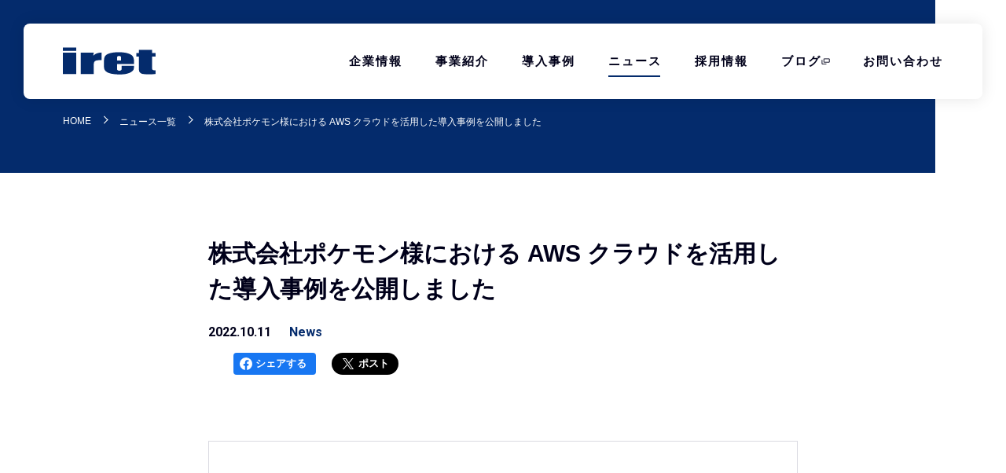

--- FILE ---
content_type: text/css
request_url: https://www.iret.co.jp/css/style.css
body_size: 272392
content:
@charset "UTF-8";

*,::after,::before{box-sizing:border-box}html{font-family:sans-serif;line-height:1.15;-webkit-text-size-adjust:100%;-webkit-tap-highlight-color:transparent;overflow-x:hidden}article,aside,figcaption,figure,footer,header,hgroup,main,nav,section{display:block}[tabindex="-1"]:focus{outline:0!important}hr{box-sizing:content-box;height:0;overflow:visible}h1,h2,h3,h4,h5,h6{margin-top:0;margin-bottom:.5rem}dl,ol,p,ul{margin-top:0;margin-bottom:1rem}abbr[data-original-title],abbr[title]{text-decoration:underline;-webkit-text-decoration:underline dotted;text-decoration:underline dotted;cursor:help;border-bottom:0;-webkit-text-decoration-skip-ink:none;text-decoration-skip-ink:none}address{margin-bottom:1rem;font-style:normal;line-height:inherit}ol ol,ol ul,ul ol,ul ul{margin-bottom:0}dt{font-weight:700}dd{margin-bottom:.5rem;margin-left:0}blockquote,figure{margin:0 0 1rem}b,strong{font-weight:bolder}small{font-size:80%}sub,sup{position:relative;font-size:75%;line-height:0;vertical-align:baseline}sub{bottom:-.25em}sup{top:-.5em}a{color:#007bff;text-decoration:none;background-color:transparent;cursor:pointer}a:hover{color:#0056b3;text-decoration:underline}a:not([href]):not([tabindex]),a:not([href]):not([tabindex]):focus,a:not([href]):not([tabindex]):hover{color:inherit;text-decoration:none}a:not([href]):not([tabindex]):focus{outline:0}code,kbd,pre,samp{font-family:SFMono-Regular,Menlo,Monaco,Consolas,"Liberation Mono","Courier New",monospace;font-size:1em}pre{margin-top:0;margin-bottom:1rem;overflow:auto}img{vertical-align:middle;border-style:none}svg{overflow:hidden;vertical-align:middle}table{border-collapse:collapse}caption{padding-top:.75rem;padding-bottom:.75rem;color:#6c757d;text-align:left;caption-side:bottom}th{text-align:inherit}label{display:inline-block;margin-bottom:.5rem}button{border-radius:0;cursor:pointer}button:focus{outline:dotted 1px;outline:-webkit-focus-ring-color auto 5px}button,input,optgroup,select,textarea{margin:0;font-family:inherit;font-size:inherit;line-height:inherit}button,input{overflow:visible}button,select{text-transform:none}select{word-wrap:normal}[type=button],[type=reset],[type=submit],button{-webkit-appearance:button}[type=button]::-moz-focus-inner,[type=reset]::-moz-focus-inner,[type=submit]::-moz-focus-inner,button::-moz-focus-inner{padding:0;border-style:none}input[type=checkbox],input[type=radio]{box-sizing:border-box;padding:0}input[type=date],input[type=datetime-local],input[type=month],input[type=time]{-webkit-appearance:listbox}fieldset{min-width:0;padding:0;margin:0;border:0}legend{display:block;width:100%;max-width:100%;padding:0;margin-bottom:.5rem;font-size:1.5rem;line-height:inherit;color:inherit;white-space:normal}progress{vertical-align:baseline}[type=number]::-webkit-inner-spin-button,[type=number]::-webkit-outer-spin-button{height:auto}[type=search]{outline-offset:-2px;-webkit-appearance:none}[type=search]::-webkit-search-decoration{-webkit-appearance:none}::-webkit-file-upload-button{font:inherit;-webkit-appearance:button}output{display:inline-block}summary{display:list-item;cursor:pointer}template{display:none}[hidden]{display:none!important}html.is-fixed{width:100%;height:100%;overflow:hidden}body{margin:0;text-align:left;width:100vw;font:16px/1.63 -apple-system,blinkmacsystemfont,"Segoe UI","Hiragino Kaku Gothic ProN",verdana,"ＭＳ Ｐゴシック","MS PGothic",sans-serif;color:#00001a;background-color:#fff;-webkit-font-smoothing:antialiased;-moz-osx-font-smoothing:grayscale}a:not([class]){color:#0469dc;text-decoration:none}a:not([class]):focus,a:not([class]):hover{color:#004fb8;text-decoration:underline}a:not([class]):focus{outline:-webkit-focus-ring-color auto 5px}.main{margin-top:30px}.main--secondary{margin-top:90px;overflow-x:hidden}@media screen and (min-width:768px){.main--secondary{margin-top:30px}}.container,.container--wide,.container--wide-30px{width:100%;padding:0 20px;margin:auto}@media screen and (min-width:1025px){.main--x{position:relative}.main--x::before{position:absolute;top:0;bottom:0;z-index:-1;display:block;width:100vw;margin:auto;content:"";background:url(/img/common/x.svg) right calc(50% - 400px) top 45%/2200px 2624px no-repeat fixed;mix-blend-mode:darken}.container,.container--wide,.container--wide-30px{width:980px;padding:0}}.container--30px{width:100%;padding:0 30px;margin:auto}@media screen and (min-width:1100px){.container--30px{width:1100px;padding:0}}.container--wide,.container--wide-30px{overflow-x:hidden}@media screen and (min-width:1025px){.container--wide,.container--wide-30px{width:100%;overflow-x:visible}}@media screen and (min-width:1190px){.container--wide,.container--wide-30px{width:1190px}}.container--wide-30px{padding:0 30px}@media screen and (min-width:1025px){.container--wide-30px{padding:0}}figure img,picture img{max-width:100%;height:auto}.sr-only{position:absolute;width:1px;height:1px;padding:0;margin:-1px;overflow:hidden;clip:rect(0,0,0,0);white-space:nowrap;border:0}.sr-only.table-symbol{top:50%;left:0}.table-symbol-wrap{position:relative;display:inline-block}.skip-link{position:absolute;width:1px;height:1px;clip:rect(1px,1px,1px,1px);clip-path:inset(50%);overflow:hidden;white-space:nowrap}.skip-link:active,.skip-link:focus{width:-moz-fit-content;width:fit-content;height:auto;clip:auto;clip-path:none;overflow:visible;white-space:normal;background-color:#fff;border:2px solid #042b6c;text-decoration:none;padding:14px 20px;color:#042b6c;font-size:15px;font-weight:700;display:flex;align-items:center;justify-content:center;border-radius:10px;top:10px;left:30px;z-index:50000}footer{color:#fff;word-wrap:break-word;background:#fff}footer ul{padding:0}footer a,footer a:focus,footer a:hover{color:#fff}footer .lead{padding:0 20px;margin-bottom:20px;font-size:16px;line-height:1.9}.footer--primary{background:url(/img/common/contact-base-sp.jpg) center center/cover no-repeat #042b6c}@media screen and (min-resolution:192dpi){.footer--primary{background-image:url(/img/common/contact-base-sp@2x.jpg)}}@media screen and (min-width:480px)and (min-resolution:192dpi){.footer--primary{background-image:url(/img/common/contact-base-tab@2x.jpg)}}@media screen and (min-width:480px)and (min-resolution:288dpi){.footer--primary{background-image:url(/img/common/contact-base-tab@3x.jpg)}}@media screen and (min-width:768px){footer .lead{padding:0;font-size:18px;line-height:1.8}.footer--primary{background-image:url(/img/common/contact-base@2x.jpg)}}@media screen and (min-width:768px)and (min-resolution:288dpi){.footer--primary{background-image:url(/img/common/contact-base@3x.jpg)}}.footer__heading-section{position:relative;display:flex;width:100%;padding:70px 0 80px;color:#fff}.link--wrapper{display:flex;flex-direction:column}@media screen and (min-width:768px){.footer__heading-section{padding:120px 0 100px}.link--wrapper{flex-direction:row}}.footer__brand{display:flex;flex-direction:column;align-items:center;justify-content:center;padding-top:36px}@media screen and (min-width:1025px){.footer__brand{justify-content:space-between;flex-direction:row}}.footer-brand__inner{display:flex;flex-direction:column;align-items:center;white-space:nowrap}.footer-brand__figcaption{display:inline-block;padding-top:15px;padding-left:0;margin:0;font-size:12px;line-height:1.8}@media screen and (min-width:1025px){.footer-brand__inner{flex-direction:row}.footer-brand__figcaption{display:block;padding-top:0;padding-left:27px;font-size:13px;line-height:1}}.footer--secondary{background:#042b6c}.footer--secondary .footer--container{display:flex;flex-direction:column;padding:21px 30px 40px}@media screen and (min-width:1025px){.footer--secondary .footer--container{padding:47px 0 65px}}.footer--secondary .footer__txt{color:#adadb8;position:relative;padding:25px 0 0;margin-bottom:0;font-size:11px}@media screen and (min-width:768px){.footer--secondary .footer__txt{font-size:12px;padding-top:19px}}.nav-link--inner,.policy-link--inner{position:relative;margin:0}.policy-link--inner{display:inline-block}.policy-link--inner::before{position:absolute;top:19px;left:0;z-index:0;width:100%;height:1px;content:"";background-color:#adadb8;transition:transform .3s;transform:scale(0,1);transform-origin:right top}.policy-link--inner:focus,.policy-link--inner:hover{text-decoration:none;outline:0;color:#adadb8}.policy-link--inner:focus::before,.policy-link--inner:hover::before{transform:scale(1,1);transform-origin:left top;background-color:#adadb8}@media screen and (min-width:1025px){.footer--secondary .footer__txt{padding:28px 0 0;border-bottom:0}.footer__nav{flex-direction:column;width:100%}}a.footer__nav-link{position:relative;text-decoration:none}a.footer__nav-link .nav-link--innerItem{font-size:14px}.footer__nav-link .nav-link--inner,.footer__nav-link .policy-link--inner{padding-bottom:.25em;background:linear-gradient(#fff,#fff) 0 100%/0 1px no-repeat;transition:.4s;text-decoration:none;display:inline}.footer__nav-link:hover .nav-link--inner,.footer__nav-link:hover .policy-link--inner{background-size:100% 1px}.footer__nav-item{display:flex;flex-direction:column;width:50%;max-width:50%;padding:16px 0 0}.footer__nav-item:not(:nth-child(4)) .footer__nav-link-item{margin-top:11px;display:flex}.footer__nav-item:not(:nth-child(4)) .footer__nav-link-item::before{position:relative;top:0;display:inline-block;width:5px;padding-right:13px;content:"-";border:0;transition:.2s;transform:none}.footer__nav-item:nth-child(even){padding-left:10px}.footer__nav-item.policy{width:100%;max-width:100%}.footer__nav-item.policy .footer__policy-item{white-space:normal}.footer__nav-item-list{font:600 14px HiraKakuStd-W6,"ヒラギノ角ゴ W6","Hiragino Kaku Gothic Std",system-ui,sans-serif}.footer__nav-item-list .footer__nav-link-item+.footer__nav-link-item{margin-top:17px}.footer__nav-list{display:flex;flex-wrap:wrap;justify-content:space-between}.footer__nav-category{margin-bottom:5px;font:600 14px HiraKakuStd-W6,"ヒラギノ角ゴ W6","Hiragino Kaku Gothic Std",system-ui,sans-serif}.footer__policy-list{display:flex;flex-direction:column;font-size:12px}@media screen and (min-width:768px){.footer__nav-item{width:auto;padding:0 20px 0 0}.footer__nav-item:nth-child(even){padding-left:0}.footer__nav-item.policy{width:auto}.footer__nav-item-list .footer__nav-link-item+.footer__nav-link-item{margin-top:22px}.footer__nav-category{margin-bottom:6px}.footer__policy-list{font-size:13px}}.footer__policy-item{display:inline-block;padding:0;white-space:nowrap}.footer__policy-item+.footer__policy-item{margin-top:11px}.footer__policy-item:first-of-type{padding-left:0}.footer__policy-link{color:#adadb8;text-decoration:none}.footer--tertiary .footer--container{display:flex;flex-direction:column;justify-content:center;padding-top:21px;padding-bottom:15px;text-align:center}@media screen and (min-width:768px){.footer--tertiary .footer--container{justify-content:flex-start;padding-top:27px;padding-bottom:16px;text-align:left}}.footer--tertiary a:focus,.footer--tertiary a:hover{opacity:.7}.list__authentication,.list__ey-cert{display:flex;flex-wrap:wrap}.list__authentication li,.list__ey-cert li{display:block;width:50%}@media screen and (min-width:768px){.list__authentication,.list__ey-cert{flex-wrap:nowrap}.list__authentication li,.list__ey-cert li{width:auto}}.list__authentication img,.list__ey-cert img{max-width:100%;height:auto}.list__authentication{padding-top:16px}.list__authentication li{padding:0 13px}@media screen and (min-width:1025px){.list__authentication{padding-top:0;margin-left:auto}.list__authentication li{padding:0 10px}}.list__ey-cert li{padding:8px 5px 0}.list__ey-cert li:last-child{margin:0 auto}.list__ey-cert li.vertical img{max-width:60px}.list__ey-cert img{max-width:150px;width:100%}@media screen and (min-width:768px){.list__ey-cert{flex-wrap:wrap;flex:1;align-items:center}.list__ey-cert li{width:142px}.list__ey-cert li:last-child{margin:0}.list__ey-cert li:nth-child(3),.list__ey-cert li:nth-child(4){width:152px}.list__ey-cert li.vertical{width:62px}}.footer__cert-group{display:flex;flex-direction:column}@media screen and (min-width:768px){.footer__cert-group{align-items:center}}@media screen and (min-width:1160px){.footer__cert-group{width:1160px}}.footer__copyright{padding-top:18px;font-size:10px;color:#6a6a7c;text-align:center}@media screen and (min-width:1025px){.footer__cert-group{flex-direction:row}.footer__copyright{padding-top:14px;text-align:right}}.footer__20th{margin-top:20px}.header{position:fixed;top:0;z-index:6000;display:flex;align-items:center;justify-content:space-between;width:calc(100vw - 20px);height:60px;background-color:#fff;border-radius:8px;box-shadow:0 5px 16px -4px rgba(0,0,0,.25);transition:.1s;transform:translateX(10px) translateY(10px);transform-origin:top center;will-change:transform}@media screen and (min-width:768px){.header{position:sticky}}.header .global-nav,.header .global-nav__wrapper,.header .header-brand,.header .header-toggler{transition:.1s}@media screen and (min-width:1025px){.header{width:calc(100% - 60px);height:96px;box-shadow:0 0 20px 0 rgba(0,0,0,.1);transform:translateX(30px) translateY(30px)}.header .global-nav__wrapper{width:calc(100% - 20px);overflow-x:hidden}}.header.is-narrow{width:100%;border-radius:0;box-shadow:0 1px 8px 0 rgba(134,134,150,.5);transform:translateX(0) translateY(0)}@media screen and (min-width:1025px){.header.is-narrow{box-shadow:0 0 20px 0 rgba(0,0,0,.1);transform:translateY(-25px)}.header.is-narrow .global-nav,.header.is-narrow .global-nav__wrapper,.header.is-narrow .header-brand,.header.is-narrow .header-toggler{transform:translateY(12px)}.header.is-narrow .global-nav{height:70px}.header+.main{margin-top:34px}}.header.is-narrow .global-nav__wrapper{height:calc(100dvh - 60px)}.header.is-open{border-radius:8px 8px 0 0}@media screen and (min-width:1025px){.header+.main--secondary{margin-top:70px}}.header.header--primary{border-radius:8px 8px 0 0}.button--2,.button--default,.button--default--chatbot,.button--hero,.button--visit-site--secondary .button--works,.not-found__button,.recruit__button,.section-list__button,.section-list__button--unpointable{position:relative;display:inline-block;width:auto;height:60px;padding:0;cursor:pointer;background-color:#00001a;border:0;border-radius:3px}.button--2::before,.button--default--chatbot::before,.button--default::before,.button--hero::before,.button--visit-site--secondary .button--works::before,.not-found__button::before,.recruit__button::before,.section-list__button--unpointable::before,.section-list__button::before{position:absolute;top:0;left:0;z-index:0;width:100%;height:100%;content:"";background-color:#042b6c;border-radius:3px;transition:transform .3s;transform:scale(0,1);transform-origin:right top}.button--2::after,.button--default--chatbot::after,.button--default::after,.button--hero::after,.button--visit-site--secondary .button--works::after,.not-found__button::after,.recruit__button::after,.section-list__button--unpointable::after,.section-list__button::after{position:absolute;top:0;right:24px;bottom:0;width:.5rem;height:.5rem;margin:auto;content:"";border-top:2px solid #fff;border-right:2px solid #fff;transform:rotate(45deg)}.button--2:focus,.button--2:hover,.button--default--chatbot:focus,.button--default--chatbot:hover,.button--default:focus,.button--default:hover,.button--hero:focus,.button--hero:hover,.button--visit-site--secondary .button--works:focus,.button--visit-site--secondary .button--works:hover,.not-found__button:focus,.not-found__button:hover,.recruit__button:focus,.recruit__button:hover,.section-list__button--unpointable:focus,.section-list__button--unpointable:hover,.section-list__button:focus,.section-list__button:hover{text-decoration:none;outline:0}.button--2:focus::before,.button--2:hover::before,.button--default--chatbot:focus::before,.button--default--chatbot:hover::before,.button--default:focus::before,.button--default:hover::before,.button--hero:focus::before,.button--hero:hover::before,.button--visit-site--secondary .button--works:focus::before,.button--visit-site--secondary .button--works:hover::before,.not-found__button:focus::before,.not-found__button:hover::before,.recruit__button:focus::before,.recruit__button:hover::before,.section-list__button--unpointable:focus::before,.section-list__button--unpointable:hover::before,.section-list__button:focus::before,.section-list__button:hover::before{transform:scale(1,1);transform-origin:left top}.button__inner,.button__inner--2{position:relative;z-index:2;display:flex;align-items:center;width:100%;height:100%;padding:0 40px;font-size:14px;font-weight:700;color:#fff;text-decoration:none}.button--hero{width:100%;min-width:0}.button--hero::before{background-color:#001344}.button--hero:focus-visible{outline:-webkit-focus-ring-color auto 1px}.button--2{background-color:#fff}.button--2::before{background-color:#f1f1f8}.button--2::after{border-top:2px solid #042b6c;border-right:2px solid #042b6c}.button--2:focus-visible{outline:auto 1px}.button__inner--2{color:#042b6c}.company__container{width:100%;max-width:100%;padding:0 30px;overflow-x:hidden}@media screen and (min-width:1025px){.company__container{width:1100px;padding:0;margin:auto}}.company__section,.company__section--index{max-width:100%;padding-bottom:80px;margin:0 auto;overflow-x:hidden}.company__section--index{overflow-x:visible;padding-top:44px}.company__section--index .company__caption,.company__section--index .company__heading-section{margin-top:0}.company__heading-section{width:100%;max-width:100%;margin:0 auto;text-align:center}@media screen and (min-width:768px){.button__inner,.button__inner--2{font-size:16px}.button--hero{height:70px}.company__section--index{padding-top:82px}.company__heading-section{width:100%;margin-top:60px}}@media screen and (min-width:1190px){.company__heading-section{width:1100px}.company__card__wrapper{max-width:1100px}}.company__caption{margin-top:44px;font:600 26px/1.4 HiraKakuStd-W6,"ヒラギノ角ゴ W6","Hiragino Kaku Gothic Std",system-ui,sans-serif;text-align:left}.company__caption br{display:none}@media screen and (min-width:768px){.company__caption{margin-top:82px;font-size:34px;line-height:1.6;text-align:center}.company__caption br{display:inline-block}}.company__caption--secondary{margin-top:50px;font-size:16px;line-height:1.8}.company__caption--secondary br{display:none}@media screen and (min-width:768px){.company__caption--secondary{margin-top:10px;text-align:center}.company__caption--secondary br{display:inline-block}}.company__caption--secondary--index{margin-top:18px;line-height:1.9}@media screen and (min-width:768px){.company__caption--secondary--index{margin-top:30px;line-height:2.1}}.company__card__wrapper{display:flex;flex-wrap:wrap;align-items:center;justify-content:space-between;width:100%;margin:33px auto 0}@media screen and (min-width:1025px){.company__section,.company__section--index{padding-bottom:150px}.company__card__wrapper{margin:0 auto}}.company__card{position:relative;width:100%;margin:10px auto}@media screen and (min-width:768px){.company__card{width:48%;max-width:520px;margin:60px 0 0}}.company__card:last-child{margin-bottom:0}.company__index-link{position:relative;display:block;width:100%;height:100%;overflow:hidden;line-height:0}.company__index-link img{position:relative;z-index:0;width:100%;max-width:100%;height:auto;transition:.4s ease-out}.company__index-link .inner{position:absolute;top:0;left:0;z-index:100;display:flex;align-items:center;justify-content:center;width:100%;height:100%;color:#fff}.company__index-link::before{position:absolute;top:0;right:0;bottom:0;left:0;z-index:50;display:block;content:"";background-color:#00001a;opacity:.6}.company__index-link::after{position:absolute;top:0;right:0;bottom:0;left:0;display:block;content:"";background-color:#042b6c;opacity:0;transition:.3s}.company__index-link:focus img,.company__index-link:hover img{transform:scale(1.05)}.company__index-link:focus::after,.company__index-link:hover::after{opacity:.3}.company__card--title{position:relative;margin:auto;font:600 20px/1.5 HiraKakuStd-W6,"ヒラギノ角ゴ W6","Hiragino Kaku Gothic Std",system-ui,sans-serif;text-align:center}@media screen and (min-width:768px){.company__card--title{font-size:28px}}.company__card--title:focus,.company__card--title:hover{text-decoration:none}.company__card-subtitle{position:relative;display:block;padding-top:11px;margin:auto;font-size:14px;font-weight:400;line-height:1.8}.statement__section{display:flex;flex-direction:column;justify-content:space-between;margin-top:15px}.statement__section+.statement__section{margin-top:45px}@media screen and (min-width:768px){.company__card-subtitle{padding-top:16px;font-size:16px;line-height:1.6}.statement__section{flex-direction:row;margin-top:80px}.statement__section+.statement__section{margin-top:150px}.statement__section:first-of-type{margin-top:98px}}.statement__section--outline+.statement__section--outline{margin-top:30px}.statement__title-group{position:relative;padding-top:35px;color:#00001a;white-space:nowrap}@media screen and (min-width:768px){.statement__section--outline+.statement__section--outline{margin-top:100px}.statement__title-group{max-width:30%;width:300px;padding-top:0}}.statement__title-group::before{position:absolute;top:0;left:0;display:inline-block;width:80px;height:2px;margin-top:35px;content:"";background-color:#042b6c}.statement__title-group .statement__title{position:relative;padding-top:25px;font-size:26px;line-height:1.8;color:#042b6c}.statement__title-group .statement__title.scrumOffice{line-height:1.4}@media screen and (min-width:768px){.statement__title-group::before{top:-35px;width:106px}.statement__title-group .statement__title{padding-top:35px;margin-bottom:5px;font-size:32px;line-height:1.5}.statement__title-group .statement__title.scrumOffice{line-height:1.5}}.statement__title-group .statement__subtitle{padding-top:0;font-size:16px;line-height:1.8}.philosophy__img{padding-top:50px;text-align:center}.philosophy__pagelink__wrapper{display:flex;justify-content:center}.philosophy__pagelink__inner{display:flex;flex-direction:row;flex-wrap:wrap;align-items:center;padding:0;margin-top:30px;margin-bottom:0;text-align:center;list-style-type:none}.philosophy__pagelink__inner .philosophy__pagelink__item{position:relative;display:block;min-width:100px;width:140px;margin-top:20px;text-align:left}.philosophy__pagelink__inner .philosophy__pagelink__item::before{position:absolute;top:0;bottom:0;display:inline-block;width:24px;height:24px;margin:auto;content:"";border:1px solid #adadb8;border-radius:50%;object-fit:contain}@media screen and (min-width:768px){.statement__title-group .statement__subtitle{padding-top:13px;font-size:18px}.philosophy__pagelink__inner{align-items:baseline;justify-content:center;margin-top:70px;text-align:center}.philosophy__pagelink__inner .philosophy__pagelink__item{width:160px;margin-top:0}.philosophy__pagelink__inner .philosophy__pagelink__item::before{width:28px;height:28px;text-align:center}}.philosophy__pagelink__anchor{position:relative;display:flex;flex-direction:row;width:100%;height:100%;margin-left:3px;font-size:16px;font-weight:400;line-height:1.5;color:#00001a;text-decoration:none;transition:.1s}.philosophy__pagelink__anchor::before{display:block;width:7px;height:8px;padding-left:19px;margin-top:8px;margin-right:10px;content:" ";background:url(/img/common/arrow-black.svg) center/contain no-repeat;transform:rotate(90deg)}.philosophy__pagelink__anchor:focus,.philosophy__pagelink__anchor:hover{color:#004fb8;text-decoration:underline}.philosophy__pagelink__anchor:focus::before,.philosophy__pagelink__anchor:hover::before{border-top-color:#004fb8;border-right-color:#004fb8}.company-info-list{max-width:100%;font-size:16px;color:#00001a;margin-bottom:0}@media screen and (min-width:768px){.philosophy__pagelink__anchor{margin-left:5px}.philosophy__pagelink__anchor:not(:first-child){margin-left:35px}.philosophy__pagelink__anchor::before{width:9px;height:12px;padding-left:19px;margin-top:6px;margin-right:14px;text-align:center}.company-info-list{display:flex;flex-direction:column;width:750px;margin-left:auto;line-height:1.75}}.address-list{padding-left:0;margin:0;list-style:none}.address-list .address-item{padding:10px 0}.address-list .address-item:first-child{margin-top:3px}.address-list .address-item:last-child{margin-bottom:3px}.company-info-item{display:flex;flex-direction:column;border-bottom:1px solid #d9d9e0}.company-info-item dt{display:block;width:170px;margin-top:17px;margin-bottom:auto;text-align:left}.company-info-item:first-child{border-top:1px solid #d9d9e0}.company-info-item .company-info-item-title--access{margin-top:7px}@media screen and (min-width:768px){.address-list .address-item:first-child{margin-top:10px}.address-list .address-item:last-child{margin-bottom:10px}.company-info-item{flex-direction:row}.company-info-item dt{margin:20px 0;vertical-align:top}.company-info-item .company-info-item-text--access,.company-info-item .company-info-item-title--access{margin-top:20px}}.company-info-item.access{border-top:0}.company-info-item.access .company-info-item-text--access{margin-top:6px}@media screen and (min-width:768px){.company-info-item.access .company-info-item-text--access{margin:20px 0}.company-info-item .company-info-item--outline{min-width:170px}}.company-info-item .company-info-item-text--outline.address-dd{margin:0}.company-info-item dd{width:100%;margin:5px 0 17px}.company-info-item dd a{color:#0469dc}.company-info-item.officers{display:flex}dl.access:first-child{margin-top:0;border:0}.company-info__inner{margin-top:33px;font-size:16px;color:#00001a}@media screen and (min-width:768px){.company-info-item dd{margin:20px 0}.company-info-item dd a:focus,.company-info-item dd a:hover{color:#004fb8;text-decoration:underline}.company-info__inner{margin-top:0}}.company-info__inner p{margin-bottom:0;line-height:1;text-align:left}.company-info__inner .company-list{box-sizing:border-box;display:flex;flex-wrap:wrap;width:100%;padding:0;list-style:none}.company-info__inner .company-list li{box-sizing:border-box;width:100%;margin:2px 0}.company-info__inner .company-list--small{font-size:16px}@media screen and (min-width:768px){.company-info__inner .company-list{justify-content:space-between;width:750px}.company-info__inner .company-list li{width:calc(50% - 10px);margin:4px 0}.company-info__inner .company-list--small{font-size:15px}.officers-list>div{white-space:nowrap}}.officers-list{width:750px;height:auto;margin:0}.officers-list>div{display:flex;flex-direction:row}.officers-list dd{margin-top:0;margin-bottom:0}.officers-list dt{width:25%;margin-top:0;margin-right:30px;margin-bottom:0;font-weight:400}.tel dt{width:90px}.tel dd{margin-left:90px}.map{position:relative;display:flex}.map::before{display:block;width:15px;height:12px;margin-top:8px;content:"";background:url(/img/common/arrow-black.svg) .2rem/6px 8px no-repeat}.company-list--outline{padding-left:0;margin-bottom:0}.company-list--outline .company-item--outline{position:relative;padding-left:1em}.company-list--outline .company-item--outline::before{content:"・";position:absolute;top:0;left:0}.company-list--history{display:flex;flex-direction:column;justify-content:space-between;width:100%;max-width:100%;margin-top:15px}.company-list--history .company-table{width:100%;margin-top:35px}.company-list--history .company-table .company-info-item.history{padding:16px 0;font-size:16px}.company-list--history .company-info--date{margin:0;font-family:roboto,-apple-system,blinkmacsystemfont,"Segoe UI","Hiragino Kaku Gothic ProN",verdana,"ＭＳ Ｐゴシック","MS PGothic",sans-serif;font-size:16px}@media screen and (min-width:768px){.officers-list dt{margin-right:40px}.tel dt{width:120px}.tel dd{margin-left:120px}.company-list--history{flex-direction:row;margin:98px auto auto}.company-list--history .company-table{width:750px;margin:0}.company-list--history .company-table .company-info-item.history{margin:0}.company-list--history .company-info--date{width:110px}}.company-list--history .company-info--text{margin:3px 0 0;font-size:16px}.unit__office{display:flex;flex-direction:column;width:100%;padding-top:15px}@media screen and (min-width:1190px){.unit__office{width:1100px}}.unit__office+.unit__office{padding-top:45px}.access__office-info{width:100%}.button--map__wrapper{text-align:right}.button--map-link{display:block;padding-left:15px;margin-left:auto;font-size:12px;color:#0469dc;text-decoration:none}.button--map-link .blank{position:relative;padding-right:20px}.button--map-link .blank::after{position:absolute;top:0;display:inline-block;width:15px;height:12px;margin-left:3px;content:" ";background:url(/img/common/blank-black.svg) .2rem/12px 9px no-repeat}.tel-pc{display:none}.tel-sp{display:inline-block;color:#0469dc}@media screen and (min-width:768px){.company-list--history .company-info--text{margin:0}.unit__office{flex-direction:row;justify-content:space-between;padding-top:98px}.unit__office+.unit__office{padding-top:120px}.access__office-info{width:750px;max-width:70%}.tel-pc{display:inline-block}.tel-sp{display:none}}.officeList__wrapper{display:flex;flex-wrap:wrap;justify-content:space-between;width:100%}.officeList__wrapper .statement__title span{display:block;font-size:16px;font-weight:400;line-height:2;color:#00001a}.officeList__wrapper .button__wrapper{display:flex;padding:0}@media screen and (min-width:768px){.officeList__wrapper{width:1100px}.officeList__wrapper .statement__title span{font-size:18px;line-height:1.6}.officeList__wrapper .button__wrapper{display:none;padding:0 20px;margin-bottom:20px}.officeList__wrapper .button__wrapper a{display:block}}.container__map{position:relative;width:100%}.container__map iframe{width:100%;height:180px;margin:37px 0 7px}.company__chart{display:block;margin:30px auto 0}@media screen and (min-width:768px){.container__map iframe{height:260px;margin:0}.company__chart{max-width:750px;margin:0}}.chart__date{text-align:right;margin-top:10px;font-size:12px}@media screen and (min-width:768px){.chart__date{font-size:16px}.company__section-header{text-align:center}}.company__main-section{width:1100px;margin:0 auto;overflow-x:hidden;padding-bottom:80px}.company__main-section.--1{overflow-x:visible}@media only screen and (max-width:1189.98px){.company__main-section{width:100%;padding:40px 20px 0}.company__main-section.--1{overflow-x:hidden}}.company__main-section-index{width:1120px;margin:0 auto;overflow-x:hidden;padding-bottom:80px}@media only screen and (max-width:1189.98px){.company__main-section-index{width:100%;padding:40px 20px 0}}.paddign-section{padding:0 10px}.company__section--title{color:#042b6c;font-size:58px;margin-bottom:60px}@media screen and (max-width:767.98px){.company__section--title{font-size:40px}}@media screen and (max-width:479.98px){.company__section--title{font-size:30px}}.company__section--subtitle{display:block;margin-top:0;color:#444654;font-size:18px;font-weight:400}.company-accordion__section{padding-top:100px}.company-accordion__sp{display:none}.company-accordion__sp--title{font-size:26px;font-weight:700;color:#fff;margin-left:20px}.company-accordion__sp img{margin-top:10px}.company-accordion__bg{position:relative;max-width:1924px;margin:0 auto;background-image:url(/img/company/section/company-accordion-bg.png);background-repeat:no-repeat;background-size:cover;background-color:#042b6c;background-blend-mode:multiply;overflow:hidden}@media screen and (max-width:767.98px){.company-accordion__section{padding-top:10px}.company-accordion__sp{display:block}.company-accordion__bg{display:none}}.company-accordion__title{position:absolute;bottom:40px;right:40px;font-size:48px;font-weight:700;color:#042b6c;background-color:#fff;padding:10px 18px;z-index:10}@media screen and (max-width:1189.98px){.company-accordion__title{font-size:22px}}@media screen and (max-width:479.98px){.company-accordion__title{font-size:14px;bottom:20px;right:20px}}.company-accordion__title h2{font-size:inherit;margin-bottom:0}.company-accordion__wrapper{display:flex;width:100%;overflow:hidden}.company-accordion__item{position:relative}.company-accordion__item img{width:100%;height:auto}.company-accordion__item2{display:none;position:relative;width:444px;height:auto}.company-accordion__item2 img{width:100%;height:auto}.company-accordion__over{display:none;position:absolute;z-index:2;width:100%;height:100%;top:0;left:0;background:hsla(0,0%,100%,.3)}.company-accordion__over span{position:absolute;top:50%;left:35%;transform:translate(-50%,-50%);font-size:16px;color:#fff;font-weight:700}.company-accordion__over img{position:absolute;top:49.5%;left:55%;width:40px}@media only screen and (max-width:1189.98px){.company-accordion__over span{font-size:12px}.company-accordion__over img{width:25px}}.company-accordion__close-btn{position:absolute;top:30px;left:30px;width:30px;height:30px}.company-accordion__section-title{position:absolute;top:200px;left:30px;font-size:20px;color:#fff;font-weight:700}@media screen and (max-width:1024.98px){.company-accordion__section-title{top:180px;left:10px;font-size:16px}}.company-accordion__section-title-sm{font-size:14px;font-weight:400}.company-accordion__section-btn{position:absolute;top:300px;left:30px;width:190px!important}@media screen and (max-width:1024.98px){.company-accordion__section-btn{top:260px;left:10px;width:150px!important}}.company__card-section{display:flex;flex-wrap:wrap;padding:0}.company__card-section__item{position:relative;width:calc((100% - 50px)/ 3);min-height:410px;margin-right:25px;margin-bottom:25px}.company__card-section__item:nth-of-type(3n){margin-right:0}@media only screen and (max-width:767.98px){.company__card-section__item{width:calc((100% - 25px)/ 2);margin-right:0}.company__card-section__item:nth-child(even){margin-left:25px}}@media only screen and (max-width:479.98px){.company__card-section{flex-direction:column}.company__card-section__item{width:100%;margin:0 auto 25px}.company__card-section__item:nth-child(even){margin-left:0}}.company__card-section a{text-decoration:none}.company__card-section__link{border-radius:8px;background-color:#fff;display:flex;flex-direction:column;align-content:space-between;box-shadow:0 0 8px 0 rgba(150,150,150,.4);height:100%}@media only screen and (max-width:479.98px){.company__card-section__link{height:410px}}.company__card-section__img{margin-bottom:12px}.company__card-section__img img{border-radius:8px 8px 0 0;width:100%}.company__card-section__title{font-size:22px;display:flex;align-items:center;justify-content:center;color:#042b6c;text-align:center;line-height:1.4em;height:70px}.company__card-section__text{font-size:16px;color:#00001a;padding:0 20px}@media only screen and (max-width:767.98px){.company__card-section__text{font-size:15px}}.company__card-section__btn{position:absolute;bottom:0;border-radius:0 0 8px 8px;width:100%;height:70px;color:#fff;background-color:#042b6c}.company__card-section__btn p{text-align:center;margin:20px auto 0}.company__card-section__btn--arrow{margin-left:5px;margin-top:-6px}.company__section-header{position:relative;padding:0;margin:0 auto 40px;font-weight:700}.company__section-header--index::after{position:absolute;bottom:0;left:calc(50% - 60px);display:block;width:120px;height:1px;margin:auto;content:"";background-color:#042b6c}.company__section-header--usecase{position:relative;margin:0}.company__section-heading{padding-bottom:26px;margin-bottom:0;font-size:24px;line-height:1.4;text-align:center}.company__section-heading span{display:inline-block}@media screen and (min-width:768px){.company__section-header--index::after{left:calc(50% - 80px);width:160px}.company__section-heading{padding-bottom:28px;font-size:34px;line-height:1.6}.company__section-heading br{display:none}}.company__section-heading--index{font-size:26px}@media screen and (min-width:768px){.company__section-heading--index{padding-bottom:28px;font-size:34px;line-height:1.6}.company__section-header--white{text-align:center}}.company__section-header--white{position:relative;padding:0;margin:0 auto 40px;font-weight:700}.company__section-header--white--index::after{position:absolute;bottom:0;left:calc(50% - 60px);display:block;width:120px;height:1px;margin:auto;content:"";background-color:#fff}.company__section-header--white--usecase{position:relative;margin:0}.company__section-heading--white{padding-bottom:26px;margin-bottom:0;font-size:24px;color:#fff;line-height:1.4;text-align:center}.company__section-heading--white span{display:inline-block}@media screen and (min-width:768px){.company__section-header--white--index::after{left:calc(50% - 80px);width:160px}.company__section-heading--white{padding-bottom:28px;font-size:34px;line-height:1.6}.company__section-heading--white br{display:none}}.company__section-heading--white--index{font-size:26px}@media screen and (min-width:768px){.company__section-heading--white--index{padding-bottom:28px;font-size:34px;line-height:1.6}}.company__section-manager{display:flex;justify-content:center}@media only screen and (max-width:767.98px){.company__section-manager{flex-direction:column;padding-bottom:10px}}.company__section-manager-body{box-shadow:0 0 8px 0 rgba(150,150,150,.4);background-color:#fff;border-radius:8px;width:560px;height:100%;padding:30px;margin-left:-100px;margin-bottom:10px;text-align:left}.company__section-manager-name{font-size:22px;display:inline-block}@media only screen and (max-width:767.98px){.company__section-manager-body{width:100%;margin:0 auto;padding:20px}.company__section-manager-img{margin-bottom:40px;text-align:center}.company__section-manager-img img{width:80%;height:auto}}.company__section-manager-link{margin-bottom:0}.company__section-strong-title{color:#042b6c;font-size:30px}.company__section-strong-text{margin-bottom:60px}@media only screen and (max-width:479.98px){.company__section-strong-text{margin-bottom:40px}}.company__section-works-index{width:100%;padding:0 0 80px;margin:0 auto}@media only screen and (min-width:768px){.company__section-works-index{width:980px;max-width:100%}}@media only screen and (min-width:1025px){.company__section-works-index{padding:0 0 80px}}.company__section-works-link{width:400px;margin:40px auto 0}@media only screen and (max-width:479.98px){.company__section-works-link{width:100%;margin-bottom:15px}}.company__section-ambassador{width:100%;background-color:#042b6c;padding:80px 0}.company__section-ambassador-wrapper{display:flex;flex-wrap:wrap;gap:50px 32px;width:1100px;margin:0 auto;overflow-x:hidden}@media only screen and (max-width:1189.98px){.company__section-ambassador-wrapper{width:100%;padding:0 40px;justify-content:center;gap:50px 20px}.company__section-ambassador-item{max-width:calc((100% - 20px)/ 2)}.company__section-ambassador-item img{width:100%;height:auto}}.company__section-ambassador-wrapper--center{justify-content:center}.company__section-ambassador-item{width:calc((100% - 64px)/ 3);color:#fff}.company__section-ambassador-item img{margin-bottom:20px}@media only screen and (max-width:767.98px){.company__section-strong-title{font-size:20px}.company__section-ambassador-item{max-width:100%;width:100%}}.company__section-ambassador-title{font-size:22px;margin-bottom:0}.company__section-ambassador-section{font-size:14px}.company__section-topengineer{width:100%;background-color:#042b6c;padding:80px 0}.company__section-topengineer-wrapper{display:flex;flex-wrap:wrap;gap:50px 32px;width:1100px;margin:0 auto}@media only screen and (max-width:1189.98px){.company__section-topengineer-wrapper{width:100%;padding:0 40px;justify-content:center;gap:50px 20px}.company__section-topengineer-item{max-width:calc((100% - 20px)/ 2)}.company__section-topengineer-item img{width:100%;height:auto}}.company__section-topengineer-wrapper--center{justify-content:center}.company__section-topengineer-item{width:calc((100% - 64px)/ 3);color:#fff}.company__section-topengineer-item img{margin-bottom:20px}@media only screen and (max-width:767.98px){.company__section-topengineer-item{max-width:100%;width:100%}}.company__section-topengineer-title{font-size:22px;margin-bottom:0}.company__section-topengineer-section{font-size:14px}.company__section-section-wrapper{display:flex;flex-wrap:wrap;padding:80px 0 0}@media only screen and (max-width:1189.98px){.company__section-section-wrapper{margin-bottom:60px;padding:40px 0 0}}.company__section-list-item{width:calc((100% - 50px)/ 3);margin-right:25px;margin-bottom:25px}.company__section-list-item:nth-of-type(3n){margin-right:0}@media only screen and (max-width:767.98px){.company__section-list-item{width:calc((100% - 20px)/ 2);margin-right:10px;margin-bottom:10px}.company__section-list-item:nth-of-type(1n){margin-right:10px}}@media only screen and (max-width:479.98px){.company__section-section-wrapper{flex-direction:column;padding:30px 0 0}.company__section-list-item{width:100%;margin-bottom:15px;margin-right:0}.button--section-ambassador{padding:0 20px}}.button--link-section-ambassador{display:flex;align-items:center;justify-content:center;width:100%;margin:auto;text-decoration:none}.button--link-section-ambassador:focus,.button--link-section-ambassador:hover{text-decoration:none}.button--link-section-ambassador:focus .button--link__txt::after,.button--link-section-ambassador:hover .button--link__txt::after{transform:scale(1,1);transform-origin:left top}@media screen and (min-width:768px){.button--link-section-ambassador{width:100%;margin:0 0 0 auto}.button--link-section-ambassador.button--news{margin:0 auto}}.button--section-ambassador{position:relative;align-items:center;justify-content:center;margin-top:0;text-align:center}.button--link-section-topengineer{display:flex;align-items:center;justify-content:center;width:100%;margin:auto;text-decoration:none}.button--link-section-topengineer:focus,.button--link-section-topengineer:hover{text-decoration:none}.button--link-section-topengineer:focus .button--link__txt::after,.button--link-section-topengineer:hover .button--link__txt::after{transform:scale(1,1);transform-origin:left top}@media screen and (min-width:768px){.button--link-section-topengineer{width:100%;margin:0 0 0 auto}.button--link-section-topengineer.button--news{margin:0 auto}}.button--section-topengineer{position:relative;align-items:center;justify-content:center;margin-top:0;text-align:center}@media only screen and (max-width:479.98px){.button--section-topengineer{padding:0 20px}}.section-list__button,.section-list__button--unpointable{width:387px;max-width:100%;height:60px;background-color:#042b6c}@media screen and (min-width:1025px){.section-list__button,.section-list__button--unpointable{height:70px}}.section-list__button--unpointable::before,.section-list__button::before{background-color:#031643}.section-list__button+.recruit__button,.section-list__button--unpointable+.recruit__button{margin-top:10px}@media screen and (min-width:768px){.section-list__button+.recruit__button,.section-list__button--unpointable+.recruit__button{margin-top:0;margin-left:60px}}.section-list__button--unpointable{cursor:default;background-color:#444654}.section-list__button--unpointable::after{content:none}.section-list__button--unpointable:focus,.section-list__button--unpointable:hover{text-decoration:none;outline:0}.section-list__button--unpointable:focus::before,.section-list__button--unpointable:hover::before{transform:scale(0,1);transform-origin:right top}.section-list__button--unpointable:focus-visible,.section-list__button:focus-visible{outline:auto 1px}.company__section-blog-index{width:100%;padding:0 0 80px;margin:0 auto}@media only screen and (min-width:768px){.company__section-blog-index{width:980px;max-width:100%}}.company__section-blog-link{width:400px;margin:40px auto 0}@media only screen and (max-width:479.98px){.company__section-blog-link{width:100%;margin-bottom:15px}}.blog-list-wrapper{margin-top:28px}@media only screen and (min-width:1025px){.company__section-blog-index{padding:0 0 80px}.blog-list-wrapper{margin-top:0}}.blog-index{width:100%;padding:0 30px 80px;margin:0 auto;overflow-x:hidden}@media only screen and (min-width:768px){.blog-index{width:980px;max-width:100%;padding-bottom:150px}}@media only screen and (min-width:1025px){.blog-index{padding:0 0 150px}}.blog-heading{margin-top:44px}.blog-heading__text{font-size:18px;text-align:center;margin-bottom:7px}@media only screen and (min-width:768px){.blog-heading{margin-top:88px}.blog-heading__text{font-size:22px;line-height:1.8;margin-bottom:9px}}.blog-heading__extend{position:relative;display:block;margin-top:0;font-size:16px;line-height:1.9;color:#0469dc;margin-bottom:0}.blog-heading__extend::after,.blog-heading__extend::before{display:inline-block;width:11px;height:8px;content:" ";border:0;transform:none}.blog-heading__extend::before{margin:auto auto 2px;background:url(/img/common/arrow-black.svg) 0 0/contain no-repeat}.blog-heading__extend::after{margin:auto auto 3px;background:url(/img/common/blank_link.svg) 0 0/contain no-repeat}.blog-list-item{display:flex;flex-direction:column;margin:0}.blog-list-item:not(:first-child){margin-top:27px}@media only screen and (min-width:768px){.blog-heading__extend{line-height:2.1;text-align:center}.blog-list-item{max-width:calc(50% - 30px);margin:36px 0 0}.blog-list-item:not(:first-child){margin-top:36px}}.blog-image{display:flex;width:100%;height:auto;margin:auto;overflow:hidden;border:thin solid #d9d9e0}@media screen and (min-width:1025px){.blog-image{max-height:273px;width:auto}.blog-image__inner.blog-wide{margin:auto}}.blog-image__inner{object-position:100% 0;width:100%;height:100%;margin:auto;transition:transform .4s;object-fit:cover}.blog-image__inner.sp-image--blog{padding:17px 0 0;background-color:#f1f1f8}.blog-image__inner.blog-wide{object-fit:contain;height:auto;margin:auto;border:thin solid #d9d9e0}.index__blog-list{display:flex;flex-direction:row;flex-wrap:wrap;align-content:center;justify-content:center;width:100%;padding:0;margin:33px auto auto;list-style:none}.index__blog-list .blog-image{max-width:100%;height:50vw}@media screen and (min-width:768px){.index__blog-list .blog-image{height:16vw}}.index__blog-list .blog-image.blog-wide{margin:auto;border:0}@media screen and (min-width:1025px){.index__blog-list .blog-image{height:auto;max-height:176px}.index__blog-list .blog-image.blog-wide{height:16vw}.br-sp{display:none}}.index__blog-list .blog-image__inner.sp-image--blog{height:auto}@media only screen and (min-width:768px){.index__blog-list{margin-top:25px;justify-content:flex-start}.index__blog-list .blog-list-item{max-width:calc(33.3333333333% - 23px)}.index__blog-list .blog-list-item:not(:nth-child(3n)){margin-right:34px}}.index__blog-title{margin:11px 0 0;font:600 16px HiraKakuStd-W6,"ヒラギノ角ゴ W6","Hiragino Kaku Gothic Std",system-ui,sans-serif;color:#00001a;transition:.3s}@media only screen and (min-width:768px){.index__blog-title{margin-top:18px;font-size:18px}}.blog-list__link:focus .blog-image__inner,.blog-list__link:hover .blog-image__inner{transform:scale(1.05)}.blog-list__link:focus .index__blog-title,.blog-list__link:hover .index__blog-title{color:#004fb8;-webkit-text-decoration-color:#004fb8;text-decoration-color:#004fb8}.br-sp--se{display:none}@media screen and (max-width:321px){.br-sp--se{display:block}}.br-tablet{display:none}@media screen and (min-width:768px){.br-tablet{display:block}.br-hidden-tablet{display:none}}.br-pc{display:none}.recruit__header{margin-top:42px;margin-bottom:40px}.recruit__header .recruit__heading-section .recruit__caption{margin-bottom:0;font-size:18px;line-height:1.8em;text-align:center;white-space:nowrap}@media screen and (min-width:1025px){.br-pc{display:block}.recruit__header{margin-top:100px}.recruit__header .recruit__heading-section{padding-bottom:0}.recruit__header .recruit__heading-section .recruit__caption{font-size:22px}}.recruit__header-bnr{margin-top:40px;margin-bottom:40px;display:flex;justify-content:center;padding:0 20px}@media screen and (min-width:1025px){.recruit__header-bnr{padding:0}}.recruit__header-bnr__img{max-width:100%;height:auto}.rec-pagelink__wrapper{display:flex;justify-content:center;padding-bottom:60px}@media screen and (min-width:1025px){.rec-pagelink__wrapper{padding-bottom:80px}}.rec-pagelink__inner{display:flex;flex-direction:row;flex-wrap:wrap;align-items:center;padding:0;margin-top:30px;margin-bottom:0;text-align:center;list-style-type:none;justify-content:space-between}.rec-pagelink__inner .rec-pagelink__item{position:relative;display:block;width:100%;min-width:100px;margin-top:20px;text-align:left}.rec-pagelink__inner .rec-pagelink__item::before{position:absolute;top:0;bottom:0;display:inline-block;width:24px;height:24px;margin:auto;content:"";border:1px solid #adadb8;border-radius:50%;object-fit:contain}@media screen and (min-width:768px){.rec-pagelink__inner{align-items:baseline;justify-content:center;margin-top:40px;text-align:center;justify-content:space-around}.rec-pagelink__inner .rec-pagelink__item{width:calc(50% - 10px)}.rec-pagelink__inner .rec-pagelink__item::before{width:28px;height:28px;text-align:center}}.rec-pagelink__inner .rec-pagelink__item::after{position:absolute;top:0;bottom:0;left:9px;display:inline-block;width:7px;height:8px;margin:auto;content:" ";background:url(/img/common/arrow-black.svg) center/contain no-repeat;transform:rotate(90deg)}.rec-pagelink__anchor{position:relative;display:flex;flex-direction:row;width:100%;height:100%;font-size:16px;font-weight:400;line-height:1.5;color:#00001a;text-decoration:none;transition:.1s;padding-left:38px}@media screen and (min-width:768px){.rec-pagelink__inner .rec-pagelink__item::after{width:9px;height:12px;text-align:center}.rec-pagelink__anchor{margin-left:5px}}.rec-pagelink__anchor:focus,.rec-pagelink__anchor:hover{color:#004fb8;text-decoration:underline}.rec-pagelink__anchor:focus::before,.rec-pagelink__anchor:hover::before{border-top-color:#004fb8;border-right-color:#004fb8}.recruit-card__heading,.recruit-card__heading--secondary{display:block;font-size:20px;color:#004fb8;font-family:HiraKakuStd-W6,"ヒラギノ角ゴ W6","Hiragino Kaku Gothic Std",system-ui,sans-serif;padding-bottom:7px;text-align:center}@media screen and (min-width:1025px){.rec-pagelink__inner .rec-pagelink__item{width:auto;margin-top:0}.rec-pagelink__inner .rec-pagelink__item:not(:first-child){margin-left:40px}.recruit-card__heading,.recruit-card__heading--secondary{padding-bottom:5px;font-size:30px}}.mb0.recruit-card__heading--secondary,.recruit-card__heading.mb0{margin-bottom:0}.recruit-card__heading--secondary{font-size:18px}@media screen and (min-width:1025px){.recruit-card__heading--secondary{font-size:24px}}.recruit-card__caption,.recruit-card__caption.recruit-card__caption--icon{margin:0 auto;font-size:16px;line-height:1.5;text-align:left}@media screen and (min-width:1025px){.recruit-card__caption,.recruit-card__caption.recruit-card__caption--icon{text-align:center}}.recruit-card__caption.mb0{margin-bottom:0}.recruit-card__caption.recruit-card__caption--icon{width:calc(100% - 130px);margin:0 auto 0 0}.recruit-card__caption span:not([class]){display:inline-block}.recruit-card__caption+.notify-txt{text-align:left;margin-top:8px}.rec-interview__img{margin-top:35px}.rec-interview__img .interview__img{width:100%;height:auto;transition-duration:.7s}.rec-interview__img .interview__img:focus,.rec-interview__img .interview__img:hover{opacity:.6}.recruit__section{margin-bottom:50px}.recruit__section .swiper-container{z-index:0;width:100%;height:100%;overflow-x:hidden;background-color:initial}.recruit__section .swiper-wrapper{z-index:-1;display:flex;height:auto}.recruit__section .swiper-slide{min-width:initial;height:auto;font-size:18px;text-align:center;background:#fff}.recruit__section .swiper-slide__img{width:100%;height:auto;transition-duration:.7s}@media screen and (min-width:1025px){.rec-interview__img{margin-top:42px}.recruit__section{display:flex;justify-content:space-between;margin-top:0;margin-bottom:130px}.recruit__section.recruit__section--topbnr{width:100%;max-width:1100px;margin:0 auto 100px}.recruit__section .swiper-container{overflow:initial}.recruit__section .swiper-slide__img{width:342px}}.recruit__section .swiper-slide__anchor:focus .swiper-slide__img,.recruit__section .swiper-slide__anchor:hover .swiper-slide__img{opacity:.6}.recruit__section .swiper-pagination{position:initial;padding-top:20px}.recruit__section .swiper-pagination .swiper-pagination-bullet{width:11px;height:11px}.recruit__section .swiper-pagination .swiper-pagination-bullet+.swiper-pagination-bullet{margin-left:24px}.recruit__section .swiper-pagination .swiper-pagination-bullet.swiper-pagination-bullet-active{background-color:#042b6c}.rec-title__group{position:relative;z-index:2;text-align:center}.rec-title{margin-bottom:0;font:bold 40px/1 roboto,-apple-system,blinkmacsystemfont,"Segoe UI","Hiragino Kaku Gothic ProN",verdana,"ＭＳ Ｐゴシック","MS PGothic",sans-serif;color:#00001a;text-align:center;letter-spacing:0}.rec-title.is-primary{color:#fff}.rec-title.is-secondary{padding-top:60px;line-height:1.1}@media screen and (min-width:1025px){.rec-title{font-size:65px}.rec-title.is-secondary{padding-top:70px}}.rec-subtitle{padding-top:10px;margin-bottom:0;font-size:13px;font-weight:700;color:#6a6a7c;letter-spacing:2px}@media screen and (min-width:1025px){.rec-subtitle{padding-top:18px;font-size:18px}.rec-lead{text-align:center}}.rec-subtitle.is-primary{color:#fff}.rec-lead{font-size:16px;line-height:2}.rec-lead.rec-training__lead{margin-bottom:36px}.rec-lead+.recruit__category-title,.rec-lead+.recruit__category-title--cert,.rec-lead+.recruit__category-title--secondary{margin-top:35px}.attention-txt{color:#e02020;font-weight:700}.prez-message{margin-top:55px}@media screen and (min-width:1025px){.rec-lead+.recruit__category-title,.rec-lead+.recruit__category-title--cert,.rec-lead+.recruit__category-title--secondary{margin-top:50px}.prez-message{margin-top:0}}.prez-message__body{padding-top:43px;margin-top:32px;background:url(/img/recruit/message-bg-sp.png) top 0 left 0 no-repeat}@media screen and (min-width:768px){.prez-message__body{padding-top:49px;margin-top:50px;background:url(/img/recruit/message-bg.png) top 0 right 57vw no-repeat}}.prez-message__container{display:flex;flex-direction:column;justify-content:flex-start;width:100%;padding:0 30px}@media screen and (min-width:1025px){.prez-message__container{flex-direction:row;width:1050px;padding:0;margin:auto}}.prez-message__title{margin-bottom:0;font-size:22px;line-height:1.55;color:#00001a}@media screen and (min-width:1025px){.prez-message__title{font-size:28px;line-height:1.43}}.prez-message__text{padding-top:25px;padding-right:0;font-size:15px;line-height:2;color:#00001a}.prez-message__text+.prez-message__text{padding-top:25px}.prez-message__text em{font-style:normal;font-weight:700}.prez-message__inner.is-primary{width:100%;padding-bottom:0}.prez-message__inner.is-primary p{margin-bottom:0}.prez-message__inner.is-secondary{display:flex;justify-content:flex-end;padding-top:0;margin-top:34px}.prez-message__img{width:260px;height:388px}@media screen and (min-width:1025px){.prez-message__text{padding-top:30px;padding-right:50px}.prez-message__inner.is-primary{width:644px;padding-bottom:90px}.prez-message__inner.is-secondary{display:block;padding-top:30px;margin-top:0}.prez-message__img{width:auto;height:auto;margin:auto}}.rec-interview{position:relative;width:100%;padding:52px 30px 60px;margin:auto;background-color:#f4f7fc;border:1px solid #d9d9e0;border-top:0}@media screen and (min-width:1025px){.rec-interview{width:1100px;padding:60px 75px 100px}}.rec-interview__border{position:absolute;top:0;left:0;width:100%;height:8px;background-color:#042b6c}.rec-interview__lead{margin-top:23px}.rec-interview__text{padding-bottom:3px;margin-bottom:0;font-size:16px;line-height:1.9;color:#00001a;text-align:left}.rec-category{position:relative;padding:54px 30px 56px}.rec-category::after{position:absolute;top:214px;right:270px;left:0;z-index:-99;width:303px;height:calc(100% - 270px);content:"";background-color:#f4f7fc}@media screen and (min-width:1025px){.rec-interview__border{width:1100px}.rec-interview__lead{margin-top:42px}.rec-interview__text{line-height:2.13;text-align:center}.rec-category{padding:130px 0 0}.rec-category::after{top:290px;width:auto;height:351px}}.rec-category__container{position:relative;width:auto;margin:auto 0 auto auto}@media screen and (min-width:1025px){.rec-category__container{width:1100px;margin:auto}}.rec-category__text{padding-top:230px;margin-top:35px;margin-bottom:0;font-size:16px;line-height:1.9}.rec-category__text::after{position:absolute;top:0;right:-30px;left:0;width:auto;height:203px;content:"";background:url(/img/recruit/img-jobcategory-sp.png) 0 0/contain no-repeat}.rec-category__button{margin-bottom:60px}.recruit__box.is-office{margin-top:104px}.recruit__box.is-office+.recruit__box--secondary .rec-footer{padding-top:0;background-color:rgba(0,0,0,0)}@media screen and (min-width:1025px){.rec-category__text{width:745px;padding-top:50px;margin-top:42px;line-height:2.13}.rec-category__text::after{left:auto;top:-42px;right:-150px;width:425px;height:250px;background-image:url(/img/recruit/img-jobcategory.png)}.rec-category__button{margin-bottom:80px}.recruit__box,.recruit__box.is-office{margin-top:0}.recruit__box--primary{margin-top:130px}}.recruit-img{max-width:100%;height:auto}.rec-event{position:relative;width:100%;padding:54px 0 60px;background-color:#2679c3}.rec-event::after{position:absolute;top:0;width:100%;height:100%;max-height:756px;content:"";background:url(/img/recruit/bg-event-sp.jpg) top center/cover no-repeat}.rec-event.is-primary{padding:50px 0 60px;background:url(/img/recruit/bg-event-sp-02.png) top center/cover no-repeat}.rec-event.is-primary::after{display:none}.rec-office{margin-top:-18px}@media screen and (min-width:1025px){.rec-event{padding:100px 0 130px;background:url(/img/recruit/bg-event@2x.jpg) top 20% center/cover fixed}.rec-event.is-primary{padding:55px 0 65px;background:url(/img/recruit/bg-event@2x.jpg) left 30% top 20%/cover fixed}.rec-office{margin-top:0}}.rec-office__body{position:relative;padding-bottom:80px;margin:auto;background-position:top 0 left 60vw}.rec-office__body::after{position:absolute;top:0;right:0;z-index:-99;width:129px;height:calc(100% + 10px);content:"";background-color:#f4f7fc}@media screen and (min-width:1025px){.rec-office__body{padding-bottom:130px;background-position:top 0 left 65vw}.rec-office__body::after{left:70%;width:auto}}.rec-event__text,.rec-office__text,.rec-referral__text--secondary{display:block;width:100%;padding:25px 30px 0;margin:auto;font-size:16px;line-height:1.9;color:#00001a;text-align:left}@media screen and (min-width:1025px){.rec-event__text,.rec-office__text,.rec-referral__text--secondary{width:1050px;padding-top:40px;line-height:2.12;text-align:center}}.rec-event__text{position:relative;z-index:2;font-size:16px;font-weight:400;color:#fff}@media screen and (min-width:768px){.rec-event::after{display:none}.rec-event__text{padding-top:40px;font-weight:700;text-align:center}.rec_event-bnr+.rec-careers__text{padding-top:24px}}.rec-recruit__text{display:block;width:100%;padding:26px 0 0;margin:auto;font-size:15px;line-height:2.13;color:#00001a;text-align:left}@media screen and (min-width:1025px){.rec-recruit__text{padding-top:30px;font-size:16px;text-align:center}}.rec-careers__text{width:100%;margin-top:-60px;margin-bottom:0;font-size:16px;line-height:2;color:#00001a;text-align:left}@media screen and (min-width:1025px){.rec-careers__text{display:inline-block;padding:0;margin-top:0;text-align:center}}.rec_event-bnr{display:flex;justify-content:center;max-width:100%;padding:0 20px}.rec_event-bnr--interview{padding-top:25px}@media screen and (min-width:768px){.rec_event-bnr+.rec-careers__headline,.rec_event-bnr+.rec-careers__headline--tertiary{padding-top:24px}.rec_event-bnr+.itw-top-title{margin-top:24px}.rec_event-bnr--interview{padding-top:80px}.rec-2column--secondary{display:flex;justify-content:space-between}}.rec_event-bnr--specialist{padding-top:50px}.rec_event-bnr+.rec-event--secondary .rec-specialist-container{padding-top:24px}.rec-2column--secondary{padding-top:22px}.rec-2column--secondary.center{justify-content:center}.rec-2column--secondary .rec-2column-inner--secondary{width:100%;display:flex;flex-direction:column}@media screen and (max-width:767.98px){.rec_event-bnr--training{margin-top:-20px}.rec-2column--secondary .rec-2column-inner--secondary+.rec-2column-inner--secondary{padding-top:20px}}.rec-2column--secondary .rec__link,.rec-2column--secondary .rec__link--secondary{display:flex;justify-content:center;flex-direction:column}.rec-2column--secondary .rec__link--secondary:hover img,.rec-2column--secondary .rec__link:hover img{transform:scale(1.05)}.rec-2column--secondary picture{display:flex;justify-content:center;width:530px;overflow:hidden;max-width:100%;height:auto;align-self:center}.rec-2column--secondary picture img{transition:.3s}.rec-2column--secondary .rec-2column__caption--secondary{color:#004fb8;font-weight:700;font-size:18px;line-height:1.75;padding:13px 0 0;margin-bottom:0}.rec-2column__picture{display:flex;justify-content:center;width:100%;height:auto;text-align:center}@media screen and (min-width:1025px){.rec-2column__picture{width:40%;max-width:40%;padding-left:40px;margin-bottom:auto}.rec-2column__picture--secondary{width:auto;padding-left:30px;margin-bottom:auto}}.rec-2column__title{font-family:HiraKakuStd-W6,"ヒラギノ角ゴ W6","Hiragino Kaku Gothic Std",system-ui,sans-serif}@media screen and (min-width:768px){.rec-2column--secondary .rec-2column-inner--secondary{width:calc(50% - 20px)}.rec-2column--secondary .rec-2column__caption--secondary{font-size:18px}.rec-2column__picture{align-items:flex-start}.rec-2column__title{font-size:22px;line-height:1.82;letter-spacing:2px}}.rec-2column__list{padding-left:0;list-style-type:disc}.rec-2column__list--secondary{font-family:HiraKakuStd-W6,"ヒラギノ角ゴ W6","Hiragino Kaku Gothic Std",system-ui,sans-serif;color:#042b6c}.rec-2column__list-item{color:#042b6c;list-style-type:disc}.rec-2column__list-item--secondary{color:#00001a}.rec-2column__container-image{flex-shrink:0}.rec-2column__container-text,.rec-2column__container-text--secondary{width:100%;padding-top:15px}.rec-2column__container-text--secondary{flex-shrink:1}.rec-2column__container-text--secondary+.rec-2column__img-wrap{padding-top:20px;margin:auto}@media screen and (min-width:768px){.rec-2column__container-text,.rec-2column__container-text--secondary{max-width:62%;padding-top:0}.rec-2column__container-text+.rec-2column__picture,.rec-2column__container-text--secondary+.rec-2column__picture{padding-left:40px}.is-large.rec-2column__container-text--secondary,.rec-2column__container-text.is-large{max-width:80%}.rec-2column__container-text--secondary{max-width:100%;padding-top:0}.rec-2column__container-text--secondary+.rec-2column__img-wrap{padding:0 0 0 30px}}.rec-2column__text,.rec-2column__text--secondary{display:block;width:100%;padding:0;margin:0;font-size:16px;line-height:2;color:#00001a;text-align:left}.rec-2column__text+.rec-2column__text,.rec-2column__text+.rec-2column__text--secondary,.rec-2column__text--secondary+.rec-2column__text,.rec-2column__text--secondary+.rec-2column__text--secondary{margin-top:10px}.rec-2column__text+.rec-2column__list--tertiary,.rec-2column__text--secondary+.rec-2column__list--tertiary{margin-top:14px}.rec-2column__text--secondary{line-height:1.75}.rec-2column__container{padding:7px 0 40px}@media screen and (min-width:768px){.rec-2column__container{padding-top:16px}}.rec-2column__container--secondary{padding:7px 0 0}@media screen and (min-width:768px){.rec-2column__container--secondary{padding-top:16px}.rec-2column__container--referral .rec-2column__inner-text{max-width:64%}}.rec-2column__img{height:auto;padding-top:20px;object-fit:contain}@media screen and (min-width:768px){.rec-2column__img{width:auto;padding-top:10px;margin-top:0}.rec-referral__text+.rec-2column__picture{padding-left:40px}}.rec-2column__img--secondary{max-width:100%;height:auto}.rec-referral__text{display:block;width:100%;padding:0;margin:0;font-size:16px;line-height:2;color:#00001a;text-align:left}.rec-referral__text--secondary{padding:0;margin:0;line-height:2}@media screen and (min-width:768px){.rec-referral__text--secondary{text-align:center}}.rec-carousel{width:100%;max-height:230px;margin-top:30px}@media screen and (min-width:1025px){.rec-carousel{max-height:453px;margin-top:40px}}.rec-interview--primary{position:relative;display:flex;flex-direction:column;align-items:initial;margin-top:100px;background-color:#f3f8fd}.rec-interview--primary picture{width:100%}.rec-interview--primary .c-hero__bg{z-index:0}.rec-interview--project{overflow-x:clip}@media screen and (min-width:1025px){.rec-interview--primary{display:block;width:100%;height:423px;margin-top:0;background-color:#fff}.rec-interview--primary picture{width:auto;height:450px}.rec-interview--project{height:220px}}.rec-carousel__group{display:flex;width:100%;margin-bottom:0}.rec-interview__hero{margin-top:26px}@media screen and (min-width:1025px){.rec-interview__hero{position:absolute;top:99px;right:0;z-index:2;width:56%;height:400px;margin:auto}}.rec-carousel__img{width:auto;height:230px}@media screen and (min-width:1025px){.rec-carousel__img{height:450px}}.rec-interview__hero--img{position:relative;z-index:2;width:100%;height:auto}@media screen and (min-width:1025px){.rec-interview__hero--img{width:100%;height:400px;overflow:hidden;object-fit:cover;object-position:center right}}.rec-blog__img{width:100%;height:auto}@media screen and (min-width:1025px){.rec-blog__img{width:auto}}.rec-center__picture,.rec-column__picture{display:flex;justify-content:center;width:100%;height:auto;text-align:center}.rec-center__picture+.recruit-card__caption,.rec-column__picture+.recruit-card__caption{padding-top:5px}.rec-center__picture.rec-logo,.rec-column__picture.rec-logo{margin-bottom:25px}.rec-3column__img--referral{max-width:100%;height:auto;text-align:center}@media screen and (min-width:1025px){.rec-center__picture,.rec-column__picture{width:auto;margin:auto}.rec-center__picture+.recruit-card__caption,.rec-column__picture+.recruit-card__caption{padding-top:12.5px}.rec-3column__img--referral{width:auto;margin:auto}}.rec-box{display:flex;flex-direction:column;width:calc(100vw - 60px);margin:32px auto 0;background-color:#fff}.rec-box+.rec-box{margin:30px auto 0}@media screen and (min-width:1025px){.rec-box{margin-top:52px;flex-direction:row;width:100%}.rec-box+.rec-box{margin-top:60px}}.rec-box__eye-catch{flex-shrink:0;width:100%}@media screen and (min-width:1025px){.rec-box__eye-catch{width:384px}}.rec-box__media{width:100%;height:auto}.rec-box__desc{padding:25px 30px 30px}.rec-box__desc-head{text-align:center;letter-spacing:normal}.rec-box__label{margin-bottom:0;font-size:14px;line-height:1.9;color:#6a6a7c;letter-spacing:1px}@media screen and (min-width:1025px){.rec-box__desc{padding:42px 66px}.rec-box__desc-head{text-align:left}.rec-box__label{font-size:16px}}.rec-box__title{margin-top:10px;margin-bottom:0;font-size:22px;line-height:1.15;color:#001c30;letter-spacing:normal}@media screen and (min-width:1025px){.rec-box__title{margin-top:5px;font-size:26px}}.rec-box__desc-body{margin-top:20px}.rec-box__text{margin-bottom:0;font-size:15px;line-height:2;color:#00001a}.rec-box__desc-foot{display:flex;flex-direction:column;justify-content:space-between}.recruit-blog{padding-top:55px}@media screen and (min-width:1025px){.rec-box__desc-foot{margin-top:25px}.recruit-blog{padding-top:120px}}.rec-blog_container{width:auto;padding:0 30px;margin:auto}@media screen and (min-width:1025px){.rec-blog_container{width:980px;padding:0}}.rec-blog__text{padding-top:25px;margin-bottom:0;font-size:16px;line-height:2.13em;text-align:left}@media screen and (min-width:768px){.rec-blog__text{padding-top:35px;text-align:center}}.rec-blog__anchor{display:block;padding-top:30px;margin-bottom:100px;text-align:center;transition-duration:.7s}@media screen and (min-width:1025px){.rec-blog__anchor{padding:0;margin:40px 0 120px}}.rec-blog__anchor:focus,.rec-blog__anchor:hover{opacity:.6}.rec-careers__body{padding:50px 0 0;margin:0 auto}.recruit-box{display:flex;flex-direction:column}@media screen and (min-width:768px){.recruit-box{flex-direction:row}}.recruit-box+.notify-txt{margin-top:10px}.recruit-box.recruit-box-wrapper{border:2px solid #d9d9e0}.recruit-box.rec-2column__container{flex-direction:column-reverse}@media screen and (min-width:768px){.recruit-box.rec-2column__container{flex-direction:row}}.recruit-box+.recruit-box.container--30px{margin-top:28px}@media screen and (min-width:1025px){.rec-careers__body{padding:80px 0 0;margin:0 auto}.recruit-box+.recruit-box.container--30px{margin-top:43px}}.recruit-box-wrapper{padding:50px 0 60px;margin:0 auto}.recruit-box-wrapper:last-child{padding-bottom:80px}.recruit-box-wrapper+.recruit-box-wrapper{padding-top:0}@media screen and (min-width:1025px){.recruit-box-wrapper{padding:80px 0;margin:0 auto}.recruit-box-wrapper:last-child{padding-bottom:120px}.recruit-box-wrapper+.recruit-box-wrapper{padding-top:0}}.rec-specialist-container{padding:50px 0 0;margin:0 auto}.rec-referral-container{background-color:#f4f7fc;width:100vw}.rec-careers{position:relative;padding-bottom:80px}@media screen and (min-width:1025px){.rec-specialist-container{padding-top:80px}.rec-careers{padding-bottom:100px}}.rec-careers::after{position:absolute;top:0;right:20%;left:0;z-index:-99;height:100%;content:"";background-color:#f4f7fc;padding-bottom:80px}.rec-data{padding-bottom:75px;background-color:#f4f7fc}@media screen and (min-width:1025px){.rec-data{padding-bottom:83px}}.rec-careers__container,.rec-careers__container--cert,.rec-careers__container--data{width:auto;padding:0 30px}.rec-careers__container--cert{display:flex;flex-direction:column}@media screen and (min-width:1025px){.rec-careers__container,.rec-careers__container--cert,.rec-careers__container--data{width:1100px;max-width:100%;padding:0;margin:auto}.rec-careers__container--data{width:1134px}}.note{margin-top:16px}.notify-txt{margin-bottom:0;font-size:13px}@media screen and (min-width:768px){.notify-txt{font-size:14px}}.notify-txt--small{font-size:12px;color:#333}.notify-txt--tertiary{margin-bottom:0;font-size:13px}.rec-careers__headline,.rec-careers__headline--tertiary{width:auto;padding:0 30px;margin-top:70px}@media screen and (min-width:1025px){.rec-careers__headline,.rec-careers__headline--tertiary{width:980px;padding:0;margin:auto}}.rec-careers__headline--secondary{display:flex;flex-direction:column;width:auto;padding:0 30px;margin-top:70px}.rec-careers__headline--tertiary{margin-top:auto}.rec-careers__headline+.recruit-box,.rec-careers__headline--tertiary+.recruit-box{margin-top:28px}.rec-careers__heading{font-size:26px;line-height:1.5;color:#004fb8;text-align:center}@media screen and (min-width:1025px){.rec-careers__headline--secondary{flex-direction:row;width:100%;max-width:1100px;padding:0;margin:auto}.rec-careers__headline+.recruit-box,.rec-careers__headline--tertiary+.recruit-box{margin-top:43px}.rec-careers__heading{font-size:26px;margin-bottom:26px}}.rec-careers__heading+.rec-careers__text{margin-top:0}.notify-txt--secondary{margin-bottom:0;font-size:12px}.recruit-list{padding-left:0;margin-bottom:0}.recruit-list+.notify-txt--secondary{padding-top:17px}.recruit__category-title-wrapper{position:relative;padding:0;margin:0 auto 35px;font-family:HiraKakuStd-W6,"ヒラギノ角ゴ W6","Hiragino Kaku Gothic Std",system-ui,sans-serif;font-weight:600}@media screen and (min-width:768px){.notify-txt--secondary{font-size:14px}.recruit__category-title-wrapper{text-align:center;margin-bottom:44px}}.recruit__category-title,.recruit__category-title--cert,.recruit__category-title--secondary{margin-bottom:0;font-size:20px;line-height:1.5;color:#00001a;text-align:center}@media screen and (min-width:1025px){.recruit__category-title,.recruit__category-title--cert,.recruit__category-title--secondary{font-size:26px;line-height:1.15}}.recruit__category-title span:not([class]),.recruit__category-title--cert span:not([class]),.recruit__category-title--secondary span:not([class]){display:inline-block}.is-primary-color.recruit__category-title--cert,.is-primary-color.recruit__category-title--secondary,.recruit__category-title.is-primary-color{color:#042b6c}.recruit__category-title--cert{margin-top:27px}.recruit__category-title--secondary{position:relative;font-size:26px;padding-bottom:25px}.recruit__category-title--secondary::after{position:absolute;bottom:0;left:calc(50% - 60px);display:block;width:120px;height:1px;margin:auto;content:"";background-color:#042b6c}.recruit__category-title+.recruit-list,.recruit__category-title--cert+.recruit-list,.recruit__category-title--secondary+.recruit-list{padding-top:15px}@media screen and (min-width:1025px){.recruit__category-title+.recruit-list,.recruit__category-title--cert+.recruit-list,.recruit__category-title--secondary+.recruit-list{padding-top:28px}}.recruit__category-title+.rec-referral__text--secondary,.recruit__category-title--cert+.rec-referral__text--secondary,.recruit__category-title--secondary+.rec-referral__text--secondary{padding-top:15px}@media screen and (min-width:1025px){.recruit__category-title+.rec-referral__text--secondary,.recruit__category-title--cert+.rec-referral__text--secondary,.recruit__category-title--secondary+.rec-referral__text--secondary{padding-top:18px}}.recruit__category-title+.rec-2column__container,.recruit__category-title--cert+.rec-2column__container,.recruit__category-title--secondary+.rec-2column__container{padding-top:5px}@media screen and (min-width:768px){.recruit__category-title--cert{text-align:center;margin-top:40px}.recruit__category-title--secondary{padding-bottom:28px;font-size:34px;line-height:1.6}.recruit__category-title--secondary::after{left:calc(50% - 80px);width:160px}.recruit__category-title+.rec-2column__container,.recruit__category-title--cert+.rec-2column__container,.recruit__category-title--secondary+.rec-2column__container{padding-top:20px}}.recruit__category-subtitle{display:block;margin-bottom:2px;font-size:14px;line-height:1.5}@media screen and (min-width:768px){.recruit__category-subtitle{margin-bottom:6px;font-size:16px}}.recruit__category-subtitle--tertiary{display:block;font-size:14px}@media screen and (min-width:768px){.recruit__category-subtitle--tertiary{font-size:22px}}.recruit__category-lead{display:block;font-size:16px;line-height:1.5;color:#004fb8;text-align:left;font-weight:600}.job{position:relative;padding-top:50px;margin-top:40px}@media screen and (min-width:1025px){.job{padding-top:70px;margin-top:70px}}.job+.job{margin-top:0}.data-section-list{display:flex;justify-content:center}.recruit-box-inner,.recruit-box-inner--secondary{padding:25px 20px 26px;border:2px solid #d9d9e0}.job__title h1,.job__title h2,.job__title h3,.job__title h4,.job__title h5,.job__title h6{margin-bottom:0;font-size:20px;line-height:1.15;color:#00001a;text-align:center}.job__title.is-primary h1,.job__title.is-primary h2,.job__title.is-primary h3,.job__title.is-primary h4,.job__title.is-primary h5,.job__title.is-primary h6{line-height:1.6;color:#fff;letter-spacing:2px}.job__title+.recruit-list{padding:15px 0 0}@media screen and (min-width:768px){.recruit__category-lead{font-size:24px;text-align:center}.recruit-box-inner,.recruit-box-inner--secondary{padding:38px 60px 35px}.recruit-box-inner--secondary{padding:38px 40px 35px}.job__title+.recruit-list{padding-top:18px}}.job__body{margin-top:24px}@media screen and (min-width:1025px){.job__title h1,.job__title h2,.job__title h3,.job__title h4,.job__title h5,.job__title h6{font-size:26px}.job__title.is-primary h1,.job__title.is-primary h2,.job__title.is-primary h3,.job__title.is-primary h4,.job__title.is-primary h5,.job__title.is-primary h6{font-size:24px;line-height:1}.job__body{margin-top:45px}}.job__body--primary{padding:0 30px;margin-top:40px}@media screen and (min-width:1025px){.job__body--primary{padding:0;margin-top:50px}}.rec-list__container{padding-top:25px}.rec-list__title{font-size:18px;line-height:1.5;font-weight:700}dl.rec-list,dl.rec-list--secondary{display:flex;flex-direction:column;width:100%;margin-bottom:0;border-bottom:1px solid #d9d9e0}dl.rec-list--secondary:first-of-type,dl.rec-list:first-of-type{border-top:1px solid #d9d9e0}dl.rec-list+.notify-txt,dl.rec-list--secondary+.notify-txt{margin-top:10px}dl.rec-list--secondary dd,dl.rec-list--secondary dt{font-weight:700}dl.rec-list dd,dl.rec-list dt,dl.rec-list--secondary dd,dl.rec-list--secondary dt{display:block;padding:15px 0}dl.rec-list dt,dl.rec-list--secondary dt{width:100%;font-weight:700;padding-bottom:0;border-bottom:0}@media only screen and (min-width:768px){.recruit-card__caption+.notify-txt{text-align:center}.rec-list__container{padding-top:35px;width:900px;max-width:100%;margin:auto}.rec-list__title{font-size:20px}dl.rec-list,dl.rec-list--secondary{display:table}dl.is-large.rec-list--secondary dd,dl.rec-list.is-large dd{width:50%}dl.rec-list dd,dl.rec-list dt,dl.rec-list--secondary dd,dl.rec-list--secondary dt{display:table-cell;border:0}dl.rec-list dt,dl.rec-list--secondary dt{width:260px;padding:15px 20px 15px 0}}dl.rec-list dd,dl.rec-list--secondary dd{padding-top:7px}.rec-list--dot{padding-left:1rem}.rec-list--dot .rec-list__item{list-style:auto;list-style-type:"・"}.rec-list--asterisk{padding-left:1rem}.rec-list--asterisk .rec-list__item{list-style:auto;list-style-type:"※"}.job-list{display:flex;flex-direction:column;justify-content:space-between;margin-bottom:0;list-style:none;padding-inline-start:0}.job-list+.job-list__text{margin-top:15px}.job-list__item{width:100%;padding:18px 0;border-bottom:1px solid #adadb8}@media screen and (min-width:1025px){.job-list{flex-direction:row;flex-wrap:wrap}.job-list__item{width:calc(50% - 25px);padding:12px 16px}.job-list__item:nth-child(-n+2){border-top:1px solid #adadb8}}.job-list__item:first-child{border-top:1px solid #adadb8}.job-list__box{width:calc(100vw - 60px);padding:30px 29px;background-color:#fff}.job-list__box+.job-list__box{margin-top:30px}.job-list__box.is-primary{width:calc(100vw - 60px);padding:30px 29px}@media screen and (min-width:1025px){.job-list__box{width:420px;padding:30px 50px}.job-list__box+.job-list__box{margin-top:0}.job-list__box.is-primary{width:580px;padding:30px 35px}}.job-list__box.is-secondary{width:calc(100vw - 60px);padding:24px 29px 30px}.job-list__anchor{position:relative;display:block;padding-right:20px;font-size:16px;font-weight:700;line-height:1.25;color:#00001a;transition:.1s}@media screen and (min-width:1025px){.job-list__box.is-secondary{width:522px;padding:28px 28px 34px}.job-list__anchor{font-size:18px;line-height:2.5}}.job-list__anchor::after{position:absolute;top:0;right:0;bottom:0;display:inline-block;width:6px;height:8px;margin:auto;content:"";background:url(/img/common/arrow-black.svg) 0 0/contain no-repeat;transition:.2s}.job-list__anchor:focus,.job-list__anchor:hover{color:#004fb8;text-decoration:none}.job-list__anchor:focus::after,.job-list__anchor:hover::after{background-image:url(/img/common/arrow-blue.svg);transform:translate(3px,0)}.job-box__subtitle{margin-bottom:0;font-size:14px;font-weight:700;line-height:1.88;color:#6a6a7c;text-align:center;letter-spacing:2px}@media screen and (min-width:1025px){.job-list__anchor::after{width:8px;height:11px}.job-box__subtitle{font-size:16px}}.job-box__title{margin-bottom:0;font-size:22px;font-weight:700;color:#00001a;text-align:center}.rec-interview__namecard{position:relative;left:0;z-index:3;padding:0 30px;width:100%;height:auto;margin:0;color:#fff}@media screen and (min-width:1025px){.job-box__title{font-size:26px}.rec-interview__namecard{width:1100px;max-width:100%;margin:auto;padding:37px 40px;bottom:0;position:absolute}.rec-interview__namecard--inner{top:auto;line-height:1.5}}@media screen and (min-width:1190px){.rec-interview__namecard{margin-left:calc(50vw - 590px)}.is-100vw.itw-box__content--left,.is-100vw.itw-box__content--right,.itw-box__content.is-100vw{min-height:calc(.6461538462*(50vw - 550px + 440px))}}.rec-interview__namecard--inner{width:100%;max-width:100%;height:auto}@media screen and (min-width:768px){.rec-interview__namecard--inner{max-width:400px}}.rec-interview__namecard--inner p{margin-bottom:0}.rec-interview__namecard--label{background-color:#00c853;color:#fff;display:flex;justify-content:center;padding:10px 0;border-radius:6px;font-size:14px;font-weight:600;width:136px;height:30px;line-height:1;margin-bottom:13px}.rec-interview__namecard--label.is-corp{background-color:#304ffe}.rec-interview__namecard--label.is-engineer{background-color:#00c853}.rec-interview__namecard--label.is-design{background-color:#ffd600}.rec-interview__namecard--label.is-market{background-color:#ff1744}.rec-interview__namecard--label.is-pm-and-pre{background-color:#f90}.rec-interview__namecard--label.is-sales{background-color:#00b8d4}.rec-interview__namecard--label.is-other{background-color:#00c853}.rec-interview__namecard--div,.rec-interview__namecard--team{font-size:14px;line-height:1.5;font-weight:400}.rec-interview__namecard--team span:not([class]){display:inline-block}.rec-interview__namecard--role{margin-top:3px;font-size:16px;font-weight:600;line-height:1.5}.rec-interview__namecard--name{font-size:28px;font-weight:600;margin-top:-1px;line-height:1.5}.rec-interview__namecard--name_en{margin-top:-1px;font-size:12px;line-height:1.75;font-weight:400;margin-left:16px}.rec-interview__namecard--award{font-size:14px;line-height:1.5;font-weight:400;color:#dab300}.rec-interview__namecard--fun{font-size:14px;line-height:1.5;font-weight:400;margin-top:3px}.rec-footer{padding:80px 30px 20px;background-color:#fff}.rec-footer.is-primary{padding:50px 10px 30px;background-color:rgba(0,0,0,0)}@media screen and (min-width:1025px){.rec-interview__namecard--label{top:0;right:0;left:auto;margin-bottom:21px}.rec-interview__namecard--name_en{margin-left:16px}.rec-interview__namecard--fun{margin-top:5px}.rec-footer{padding:100px 0 20px}.rec-footer.is-primary{padding:70px 0 50px}}.rec-footer--itw{padding:40px 30px 20px;background-color:rgba(0,0,0,0)}.rec-footer__inner{display:flex;justify-content:center}.rec-footer__inner .button--link{margin:0}@media screen and (min-width:1025px){.rec-footer--itw{padding:80px 10px 20px}.rec-footer__inner{padding:0}}.rec-content{width:100%;padding:3px 0 50px}.rec-content.is-secondary{padding:0 30px 60px}@media screen and (min-width:1025px){.rec-content{width:980px;padding:194px 0 80px;margin:auto}.rec-content.is-secondary{padding:0 0 90px}}.itw-content,.itw-content--project{width:100%;padding:34px 0 0}@media screen and (min-width:1025px){.itw-content,.itw-content--project{max-width:1160px;padding:186px 0 0;margin:auto}}.itw-content--primary{z-index:2;width:100%;padding:0 30px;margin:auto}@media screen and (min-width:1025px){.itw-content--primary{width:1160px}}.itw-content--secondary{z-index:2;width:100%;padding:0 30px;margin:auto}@media screen and (min-width:1025px){.itw-content--secondary{width:1100px;padding:0}}.itw-content--project{padding:42px 0 0}@media screen and (min-width:1025px){.itw-content--project{padding:90px 0 0;width:1040px}}.rec-subcontent{width:100%;padding-top:45px}@media screen and (min-width:1025px){.rec-subcontent{margin:auto;padding-top:55px}}.rec-content__section+.rec-content__section{margin-top:60px}.rec-footer__list{display:flex;flex-wrap:wrap;padding-left:0;margin-bottom:0;font-size:16px;max-width:1100px;width:100%}.rec-footer__item{display:flex;flex-direction:column;width:50%;height:auto;padding:10px}@media screen and (min-width:768px){.rec-footer__list{max-width:1120px}.rec-footer__item{width:25%;padding:10px}}.rec-footer__anchor{position:relative;display:block;width:100%;height:100%;overflow:hidden;line-height:0}.rec-footer__anchor::after{position:absolute;top:0;right:0;bottom:0;left:0;display:block;content:"";background-color:#042b6c;opacity:0;transition:.3s}.rec-footer__anchor:hover img{transform:scale(1.05)}.rec-footer__anchor:hover::after{opacity:.3}.rec-footer__anchor img{position:relative;z-index:0;width:100%;max-width:100%;height:auto;transition:.4s ease-out}.rec-footer__anchor .inner{position:absolute;top:0;left:0;z-index:2;display:flex;align-items:center;justify-content:center;width:100%;height:100%;color:#fff}.rec-footer__anchor .inner .rec-menu__card--title{position:relative;margin:auto;text-align:center;font-size:14px;padding:10px}.rec-footer__anchor .inner .rec-menu__card--title span{line-height:1.5;display:inline-block}.recruit__button{width:387px;max-width:100%;height:60px;background-color:#042b6c}.recruit__button::before{background-color:#031643}.recruit__button+.recruit__button{margin-top:10px}@media screen and (min-width:768px){.rec-footer__anchor .inner .rec-menu__card--title{font-size:16px;padding:5px;line-height:1.5}.recruit__button+.recruit__button{margin-top:0;margin-left:60px}}.recruit__inner{display:flex;justify-content:center;padding-top:30px}.recruit__inner.rec-event__inner{padding-top:21px}@media screen and (min-width:1025px){.rec-footer__anchor .inner .rec-menu__card--title{padding:30px}.recruit__button{height:70px}.recruit__inner{padding-top:50px}.recruit__inner.rec-event__inner{justify-content:flex-start;padding-top:18px}}.recruit__inner.rec-event__inner .recruit__button{width:100%;min-width:initial;height:60px}.recruit__inner.rec-event__inner .recruit__button::after{content:none}.recruit__inner.rec-event__inner .recruit__button .button__inner{padding:0;margin:auto}.recruit__inner.rec-event__inner .recruit__button .button__inner::after{position:absolute;right:0;width:11px;height:8px;content:"";background:url(/img/common/blank.svg) 0 0/contain no-repeat}.recruit__inner.rec-event__inner.is-lower .button__inner,.recruit__inner.rec-event__inner.is-upper .button__inner{width:203px;line-height:1.4}@media screen and (max-width:321px){.recruit__inner.rec-event__inner.is-lower .button__inner,.recruit__inner.rec-event__inner.is-upper .button__inner{width:auto;padding:0 30px}.recruit__inner.rec-event__inner.is-lower .button__inner::after,.recruit__inner.rec-event__inner.is-upper .button__inner::after{right:30px}}.recruit__inner.is-entry{padding-top:20px}.recruit__inner.is-entry .recruit__button{height:80px;background-color:#e94c62}@media screen and (min-width:768px){.recruit__inner.rec-event__inner .recruit__button{width:300px}.recruit__inner.rec-event__inner .recruit__button .button__inner{font-size:15px}.recruit__inner.rec-event__inner.is-lower .button__inner,.recruit__inner.rec-event__inner.is-upper .button__inner{width:213px}.recruit__inner.rec-event__inner.recruit-footer__button{justify-content:center}.recruit__inner.is-entry{padding-top:40px}.recruit__inner.is-entry .recruit__button{width:500px;height:90px}}.recruit__inner.is-entry .recruit__button::before{background-color:#dd3e69}.recruit__inner.is-entry .recruit__button::after{content:none}.recruit__inner.is-entry .recruit__button .button__inner{width:203px;padding:0;margin:auto;font-size:18px}.recruit__inner.is-entry .recruit__button .button__inner::after{position:absolute;right:-7px;width:16px;height:12px;content:"";background:url(/img/common/blank.svg) 0 0/contain no-repeat}.recruit__inner.rec-2column__inner{display:flex;flex-direction:column;justify-content:center;padding-top:0;margin-top:-10px}@media screen and (min-width:768px){.recruit__inner.is-entry .recruit__button .button__inner{width:234px;font-size:21px}.recruit__inner.rec-2column__inner{flex-direction:row}}.recruit__inner.rec-2column__inner .recruit__button{display:flex;justify-content:center;width:100%;min-width:initial;height:60px}.recruit__inner.rec-2column__inner .recruit__button::after{content:none}.recruit__inner.rec-2column__inner .recruit__button .button__inner{display:flex;justify-content:center;width:100%;padding:0;margin:auto;text-align:center}.recruit__inner.rec-2column__inner .recruit__button .button__inner::after{width:11px;height:8px;margin-left:10px;content:"";background:url(/img/common/blank.svg) 0 0/contain no-repeat}.rec-body{position:relative}.rec-body .rec-interview__border{position:absolute;width:100%}.recruit-section{width:auto;padding-top:40px}@media screen and (min-width:1025px){.recruit__inner.rec-2column__inner{margin-top:-18px}.recruit-section{padding-top:80px}}.recruit-section--secondary{width:auto;padding:60px 0}@media screen and (min-width:1025px){.recruit-section--secondary{padding:80px 0}}.recruit-section--tertiary{position:relative;padding-top:45px;margin-top:42px}.recruit-section--tertiary+.recruit-section--tertiary{padding-top:0;margin-top:32px}.recruit-section--tertiary.bg--white{padding:16px 20px}@media screen and (min-width:1025px){.recruit-section--tertiary{padding-top:65px;margin-top:64px}.recruit-section--tertiary+.recruit-section--tertiary{margin-top:64px}.recruit-section--tertiary.bg--white{padding:36px 40px}}.recruit-section--event{position:relative;padding-top:43px;margin-top:42px}.recruit-section--event+.recruit-section--event{padding-top:0;margin-top:56px}.recruit-list__card-group,.recruit-list__card-group--quaternary,.recruit-list__card-group--secondary,.recruit-list__card-group--tertiary{display:flex;flex-wrap:wrap;justify-content:center;width:100%;padding-left:0;margin-bottom:0;list-style:none}@media screen and (min-width:768px){.recruit__inner.rec-2column__inner .recruit__button{width:300px}.recruit__inner.rec-2column__inner .recruit__button .button__inner{font-size:15px}.recruit-list__card-group,.recruit-list__card-group--quaternary,.recruit-list__card-group--secondary,.recruit-list__card-group--tertiary{justify-content:space-around}}.recruit-caption{font-size:16px;line-height:2}.recruit-column__title{font-family:HiraKakuStd-W6,"ヒラギノ角ゴ W6","Hiragino Kaku Gothic Std",system-ui,sans-serif;font-size:16px;line-height:1.5}.recruit-column__title+.recruit-column__picture{padding-top:8px}@media screen and (min-width:1025px){.recruit-section--event{padding-top:66px;margin-top:61px}.recruit-section--event+.recruit-section--event{margin-top:76px}.recruit-list__card-group,.recruit-list__card-group--quaternary,.recruit-list__card-group--secondary,.recruit-list__card-group--tertiary{justify-content:space-between}.recruit-column__title{font-size:20px}.recruit-column__title+.recruit-column__picture{padding-top:17px}}.recruit-column__subtitle{font-size:16px;display:inline-block}.rec-txt{font-size:16px;line-height:2;text-align:left}.rec-txt--xlarge{font-size:40px;font-weight:700;margin-bottom:0}.rec-txt--xlarge.--data{color:#0469dc;font-family:roboto,-apple-system,blinkmacsystemfont,"Segoe UI","Hiragino Kaku Gothic ProN",verdana,"ＭＳ Ｐゴシック","MS PGothic",sans-serif;line-height:1.5}.rec-txt--large{font-size:20px;font-weight:700;margin-bottom:0}.rec-txt--large.--data{color:#0469dc}@media screen and (max-width:767.98px){.rec-txt--xlarge.--data{font-size:30px}.rec-txt--large.--data{padding-left:20px;font-size:16px}}.rec-txt--medium{font-size:14px;line-height:1.75}.rec-txt--small{font-size:12px;line-height:1.75}.rec-txt--secondary{line-height:1.75}.recruit-list__card-group+.rec-list--asterisk{margin-top:16px}.recruit-list__card-group+.recruit-list__card-group{padding-top:20px}.recruit-list__card-group--secondary+.recruit-caption{padding-top:32px;text-align:center}@media screen and (min-width:768px){.recruit-list__card-group--secondary{justify-content:center;width:1100px;max-width:100%;margin:auto}.recruit-list__card-group--tertiary{justify-content:space-around;max-width:1134px;width:calc(100% + 34px);margin:auto}}@media screen and (min-width:1025px){.recruit-list__card-group--secondary+.recruit-caption{padding-top:16px}.recruit-list__card-group--tertiary{justify-content:space-around}}.recruit-list__card-group--tertiary+.recruit-caption{padding-top:32px;text-align:center}.recruit-list__card-group--quaternary{display:flex;gap:30px 20px;justify-content:initial;padding-top:30px}.card-item__arrow{display:flex;align-items:center;justify-content:center;padding:0}.card-item__arrow .rec-column__img--arrow{width:20px;height:40px}@media screen and (min-width:768px){.recruit-list__card-group--quaternary{gap:60px 20px}.card-item__arrow{display:flex;align-items:center;justify-content:center;width:40px;padding:0}.card-item__arrow .rec-column__img--arrow{transform:rotate(-90deg)}}.recruit-list-card__2column,.recruit-list-card__2column--cert,.recruit-list-card__2column--secondary,.recruit-list-card__2column--tertiary,.recruit-list-card__3column,.recruit-list__card,.recruit-list__card--benefit,.recruit-list__card__3column--secondary,.recruit-list__card__4column{position:relative;width:100%;height:auto;padding-top:20px}.recruit-list-card__2column--cert:nth-child(even),.recruit-list-card__2column--secondary:nth-child(even),.recruit-list-card__2column--tertiary:nth-child(even),.recruit-list-card__2column:nth-child(even),.recruit-list-card__3column:nth-child(even),.recruit-list__card--benefit:nth-child(even),.recruit-list__card:nth-child(even),.recruit-list__card__3column--secondary:nth-child(even),.recruit-list__card__4column:nth-child(even){margin-left:0}@media screen and (min-width:1025px){.recruit-list__card-group--tertiary+.recruit-caption{padding-top:16px}.recruit-list-card__2column,.recruit-list-card__2column--cert,.recruit-list-card__2column--secondary,.recruit-list-card__2column--tertiary,.recruit-list-card__3column,.recruit-list__card,.recruit-list__card--benefit,.recruit-list__card__3column--secondary,.recruit-list__card__4column{width:calc(25% - 30px)}}.recruit-list__card__icon{position:absolute;top:-35px;right:26px}.recruit-list__card__subheading{font-size:20px;margin-bottom:0}@media screen and (min-width:768px){.recruit-list-card__2column,.recruit-list-card__2column--cert,.recruit-list-card__2column--secondary,.recruit-list-card__2column--tertiary,.recruit-list-card__3column,.recruit-list__card,.recruit-list__card--benefit,.recruit-list__card__3column--secondary,.recruit-list__card__4column{max-width:245px;padding-top:40px}.recruit-list__card__subheading{font-size:18px}}.recruit-list__card__text{font-size:22px;color:#004fb8;margin-bottom:10px}@media screen and (min-width:768px){.recruit-list__card__text{font-size:24px}}.recruit-list__card__text--large{font:bold 36px/.9 roboto,-apple-system,blinkmacsystemfont,"Segoe UI","Hiragino Kaku Gothic ProN",verdana,"ＭＳ Ｐゴシック","MS PGothic",sans-serif}.recruit-list__card__3column--secondary{padding:20px;border-radius:10px;margin-top:55px;width:100%;max-width:100%}@media screen and (min-width:1025px){.recruit-list__card__3column--secondary{width:calc(33.3333333333% - 16px);margin-top:55px}}.recruit-list__card__4column{width:100%;max-width:100%;padding-top:0}@media screen and (min-width:768px){.recruit-list__card__text--large{font-size:40px}.recruit-list__card__4column{width:calc(50% - 10px)}}@media screen and (min-width:1025px){.recruit-list__card__4column{width:calc(25% - 15px)}}@media screen and (min-width:768px){.recruit-list__card--benefit{max-width:340px;padding-top:40px;width:340px}}.list-container__list{padding-left:0}.recruit-list__card-column{display:flex;flex-direction:column}.recruit-list__card-column picture{text-align:center}.recruit-list__card-column picture img{width:100%;max-width:100%}.recruit-list__card-column--secondary,.text__center{text-align:center}.recruit-list-card__3column{padding-top:26px}@media screen and (min-width:768px){.recruit-list-card__3column{padding:36px 15px 0;min-width:33.3333333333%}}.recruit-list-card__3column:last-child{padding-bottom:0}.recruit-list-card__3column:last-child .recruit-card__caption{margin-bottom:-4px}@media screen and (min-width:1025px){.recruit-list-card__3column{padding:36px 10px 0}.recruit-list-card__2column{width:50%;max-width:300px}}.recruit-list-card__2column--secondary+.recruit-list-card__2column--secondary{padding-top:30px}.recruit-list-card__2column--tertiary{padding-top:20px}@media screen and (min-width:768px){.recruit-list-card__2column--secondary{width:calc(50% - 20px);max-width:530px}.recruit-list-card__2column--secondary+.recruit-list-card__2column--secondary{padding-top:40px}.recruit-list-card__2column--tertiary{padding-top:25px;width:calc(50% - 20px);max-width:530px}}.recruit-list-card__2column--cert{padding:20px;display:flex;align-items:center;flex-direction:column}.recruit-list-card__2column--cert .recruit__category-title,.recruit-list-card__2column--cert .recruit__category-title--cert,.recruit-list-card__2column--cert .recruit__category-title--secondary{line-height:1.5;margin:auto}.recruit-list-card__2column--cert .rec-column__picture{padding-top:20px;padding-bottom:5px}.recruit-list-card__2column--cert:not(:first-child){margin-top:30px}@media screen and (min-width:768px){.recruit-list-card__2column--cert{padding:30px;width:calc(50% - 20px);max-width:530px}.recruit-list-card__2column--cert .rec-column__picture{padding-top:15px}.recruit-list-card__2column--cert:not(:first-child){margin-top:0}}.recruit-list-card__2column__container{display:flex;margin-top:8px}.recruit-list-card__2column__container img{width:auto;height:auto}.recruit-list-card__2column.card-item__arrow .rec-column__img--arrow{width:20px;height:40px}@media screen and (min-width:1025px){.recruit-list-card__2column.card-item__arrow{display:flex;align-items:center;justify-content:center;width:40px;padding:0}.recruit-list-card__2column.card-item__arrow .rec-column__img--arrow{transform:rotate(-90deg)}}.recruit-list-card--secondary,.recruit-list-card--secondary__2column,.recruit-list-card--secondary__3column{display:flex;flex-direction:column;align-items:stretch;padding:20px;width:100%;margin:5px 0}@media screen and (min-width:768px){.recruit-list-card--secondary,.recruit-list-card--secondary__2column,.recruit-list-card--secondary__3column{padding:30px;margin:17px}.recruit-list__card--large.recruit-list-card--secondary,.recruit-list__card--large.recruit-list-card--secondary__2column,.recruit-list__card--large.recruit-list-card--secondary__3column{width:calc(66.6666666667% - 34px);max-width:722px}}.recruit-list-card--secondary:not(:first-child){margin-top:20px}.recruit-list-card__inner{width:100%;display:flex;margin:auto}.recruit-list-card__inner.--award{flex-direction:column;gap:20px}@media screen and (min-width:768px){.recruit-list-card__inner.--award{flex-direction:row;max-width:840px;gap:60px}}.recruit-list-card__list{width:100%}.recruit-list-card__item{display:flex;flex-direction:column}.recruit-list-card__item dt{font-size:16px;position:relative;padding-left:20px}.recruit-list-card__item dt::before{content:"・";position:absolute;left:0}@media screen and (min-width:768px){.recruit-list-card__item{flex-direction:row;margin-bottom:3px;gap:20px;align-items:center}.recruit-list-card__item dt{font-size:20px;width:82%}.recruit-list-card__item dd{width:18%;white-space:nowrap;min-width:110px}.recruit-list-card--secondary__2column{width:calc(50% - 34px);max-width:50%}.recruit-list-card--secondary__3column{width:calc(33.3333333333% - 34px);max-width:344px}.recruit-list-card--secondary__3column.--cert.--is-small{width:calc(29% - 34px)}.recruit-list-card--secondary__3column.--cert.--is-medium{width:calc(42% - 34px);max-width:429px}}.recruit-list-card--group{display:flex;flex-direction:column;max-width:100%;width:100%}@media screen and (min-width:480px){.recruit-column__title+.recruit-column__picture.padding--wide{padding-top:45px}.recruit-list-card--group{flex-direction:row;justify-content:space-around}.recruit-cert__container+.recruit-cert__container{margin-left:20px}}@media screen and (max-width:479.98px){.recruit-cert__container+.recruit-cert__container{border-top:1px solid #adadb8;margin-top:20px;padding-top:20px}}picture.recruit-column__picture{display:flex;justify-content:center}picture.recruit-column__picture--award{align-self:center}@media screen and (max-width:767.98px){.recruit-list-card--secondary:not(:first-child),.recruit-list-card--secondary__2column:not(:first-child),.recruit-list-card--secondary__3column:not(:first-child){margin-top:20px}picture.recruit-column__picture--award{margin-top:12px;width:80px}}picture.recruit-column__picture+.rec-txt--small{padding-top:15px}.recruit-list__item-title,.recruit-list__title{font-size:16px}@media screen and (min-width:1025px){.recruit-list-card--group{max-width:50%;width:calc(50% - 34px)}.recruit-list__item-title,.recruit-list__title{font-size:18px}.recruit-list__item-caption--secondary{max-width:780px}}.recruit-list__item-title--secondary,.recruit-list__title--secondary{font-size:16px;line-height:1.5}.recruit-list__item-title--tertiary,.recruit-list__title--tertiary{font-size:18px;line-height:1.5;font-weight:700;margin:34px 0 21px}.recruit-list__subtitle,.recruit-list__subtitle--border{font-size:16px;line-height:1.5;font-weight:700}.recruit-list__subtitle--border{width:100%;padding-bottom:6px;border-bottom:1px solid #d9d9e0}.recruit-list__item-title{padding-top:15px}.recruit-list__item-caption{margin-top:0;font-size:16px;line-height:1.75}.recruit-list__item-caption.mb0{margin-bottom:0}.recruit-list__item-div{font-size:14px;margin:16px 0 0}.recruit-list__item-name{font-size:18px;font-weight:700;margin:0}.recruit-list__caption{font-size:16px;line-height:1.75;margin-bottom:0}.recruit-list__item{display:flex;flex-direction:column;padding:14px 0 16px;border-bottom:1px solid #adadb8}.recruit-list__item:first-child{border-top:1px solid #adadb8}.recruit-list__item-caption--secondary{margin-bottom:0;font-size:14px;line-height:1.5}.recruit-list__item-title--secondary{margin-bottom:0;font-size:16px;line-height:1.75}@media screen and (min-width:768px){.recruit-list__item{flex-direction:row;align-items:flex-start;padding:14px 20px}.recruit-list__item-caption--secondary{width:71%;font-size:16px;line-height:1.75}.recruit-list__item-title--secondary{width:27%}.recruit-list__item-title--secondary+.recruit-list__item-caption--secondary{padding-left:20px}}@media screen and (min-width:1025px){.recruit-list__item-title--secondary{width:280px;max-width:27%}}.recruit-box__item{margin:20px 0 0}.recruit-container{padding-top:40px}@media screen and (min-width:768px){.recruit-box__item+.recruit-box__item{padding-left:60px}.recruit-container{padding-top:60px}}.recruit-container:first-of-type{padding-top:0}.recruit-container--secondary{padding-top:44px}.recruit-container--secondary+.rec-event__container{margin-top:74px}@media screen and (min-width:768px){.recruit-container--secondary+.rec-event__container{margin-top:54px}}.rec-event__container{position:relative;z-index:2;width:100%;margin:auto}@media screen and (min-width:1025px){.rec-event__container{width:1100px}}.rec-event--secondary,.rec-training{width:100%;padding:0 20px;margin:auto}@media screen and (min-width:1025px){.rec-event--secondary,.rec-training{width:1100px;max-width:calc(100% - 60px);padding:0}}.recruit__list-container{padding-top:13px}.recruit__list-container+.recruit__list-container{padding-top:0}.rec-table-wrap{width:100%;overflow-x:scroll}.rec-table,.rec-table--3column,.rec-table--secondary{width:100%;margin-top:32px;margin-bottom:15px;clear:both;font-size:14px;line-height:1.7;border-spacing:0;border-collapse:collapse;border:1px solid #d9d9e0}.rec-table--secondary td,.rec-table--secondary th{width:50%}.rec-table--3column{max-width:900px;margin:auto}.rec-table--3column.table--md{min-width:450px}.rec-table--3column td p,.rec-table--3column th p{margin:0}.rec-table--3column th{min-width:15%;width:15%;background-color:#f4f7fc;table-layout:fixed}.rec-table--3column td{width:30%}.rec-table--3column .is-md{width:50%;min-width:200px}.rec-table span.wrap,.rec-table--3column span.wrap,.rec-table--secondary span.wrap{display:inline-block}.rec-table .title_column,.rec-table--3column .title_column,.rec-table--secondary .title_column{color:#fff;background-color:#444654}.rec-table+.recruit-box-inner,.rec-table+.recruit-box-inner--secondary,.rec-table--3column+.recruit-box-inner,.rec-table--3column+.recruit-box-inner--secondary,.rec-table--secondary+.recruit-box-inner,.rec-table--secondary+.recruit-box-inner--secondary{margin-top:40px}.rec-table td,.rec-table th,.rec-table--3column td,.rec-table--3column th,.rec-table--secondary td,.rec-table--secondary th{min-width:25%;padding:10px;font-weight:400;line-height:1.7;text-align:left;vertical-align:middle;border:1px solid #d9d9e0}.rec-table th,.rec-table--3column th,.rec-table--secondary th{font-feature-settings:"palt"}.rec-table th.bg--primary,.rec-table--3column th.bg--primary,.rec-table--secondary th.bg--primary{background-color:#f1f1f8}.rec__link,.rec__link--secondary{word-break:break-all}.rec__link--secondary{display:block;margin-top:8px}.mb0{margin-bottom:0}.mt0{margin-top:0}.pt0{padding-top:0}.pl0{padding-left:0}.bg--white{background-color:#fff}.rec-step.recruit-section--tertiary{margin-top:55px;padding-bottom:60px}.rec-step .rec-referral__text{text-align:left}.rec-step-list{display:flex;flex-direction:column;counter-reset:number;padding-left:0;margin-top:24px;margin-bottom:0}@media only screen and (min-width:768px){dl.rec-list dd,dl.rec-list--secondary dd{padding-top:15px}.rec-table,.rec-table--3column,.rec-table--secondary{font-size:16px}.rec-table td,.rec-table th,.rec-table--3column td,.rec-table--3column th,.rec-table--secondary td,.rec-table--secondary th{padding:20px}.rec-step.recruit-section--tertiary{margin-top:70px;padding-bottom:80px}.rec-step .rec-referral__text{text-align:center}.rec-step-list{flex-direction:row;justify-content:space-between;margin-top:22px}}.rec-step-list__item{position:relative;background-color:#fff;color:#042b6c;width:100%;font-weight:600;margin-top:30px;padding:25px;display:flex;justify-content:center;align-items:center}.rec-step-list__item:first-child{margin-top:0}.rec-step-list__item span{display:inline-block}.rec-step-list__item::before{position:absolute;top:0;left:0;content:"";background-color:#042b6c;color:#fff;width:30px;height:30px;font-size:20px;padding:0 8px;counter-increment:number;content:counter(number)}.rec-step-list__item::after{position:absolute;right:calc(50% - 30px);bottom:-25px;width:30px;height:20px;transform:translateX(-50%) rotate(90deg);content:"";background:url(/img/recruit/referral/arrow-blue.svg) 0 0/contain no-repeat}.rec-step-list__item:last-child::after{content:none}.rec-step-list__item.point{color:#004fb8;border:4px solid #004fb8;font-size:20px}.rec-step-list__item.point::before{background-color:#004fb8;top:-4px;left:-4px}.rec-step-list__item.point::after{right:calc(50% - 30px);bottom:-30px}@media only screen and (min-width:768px){.rec-step-list__item{width:calc(20% - 24px);padding:30px;margin-top:0}.rec-step-list__item::after{top:50%;right:-30px;bottom:unset;transform:translateY(-50%) rotate(0)}.rec-step-list__item.point::after{right:-34px;bottom:unset}.rec-step__event::before{content:""}}.rec-step-list__item .rec-step-list__item-text{margin-bottom:0}.rec-step__event{position:relative;margin-top:24px;border:4px solid #004fb8;color:#004fb8}.rec-step__event::before{position:absolute;top:-24px;left:calc(30% - 21px);width:30px;height:20px;border-style:solid;border-width:0 15px 20px;border-color:transparent transparent #004fb8}.rec-step__event.bg--white{padding:18px 22px 22px}@media screen and (min-width:1025px){.rec-step__event.bg--white{padding:31px 34px 34px}}.rec-step__event .rec-step__heading{margin-bottom:13px}.rec-step__event-list{display:flex;flex-direction:column;padding-left:0;margin-bottom:0}.rec-step__event-list__item{position:relative;background-color:#fff;width:100%;font-weight:600}@media only screen and (min-width:768px){.rec-step__event .rec-step__heading{margin-bottom:10px;text-align:center}.rec-step__event-list{flex-direction:row;justify-content:space-between}.rec-step__event-list__item{width:calc(33.3333333333% - 16px);display:flex;flex-direction:column}}.rec-step__event-list__item .recruit-card__caption{margin-bottom:7px}.rec-step__event-list__item .rec-step__link{transition-duration:.7s}.rec-step__event-list__item .rec-step__link:hover{text-decoration:none}.rec-step__event-list__item .rec-step__link:hover img{opacity:.6}.rec-step__event-list__item img{transition-duration:.7s;max-width:100%;width:100%;height:auto}.rec-step__event-list__item+.rec-step__event-list__item{margin-top:16px}.rec-step__heading{font-size:18px;font-weight:600;color:#004fb8}.rec-campaign__container,.rec-campaign__container--secondary{margin-top:40px;padding:20px}@media only screen and (min-width:768px){.rec-step__event-list__item .recruit-card__caption{margin-bottom:4px;flex-grow:1;text-align:left}.rec-step__event-list__item+.rec-step__event-list__item{margin-top:0}.rec-campaign__container,.rec-campaign__container--secondary{padding:40px;margin-top:80px}}.rec-campaign__container .recruit__category-title,.rec-campaign__container .recruit__category-title--cert,.rec-campaign__container .recruit__category-title--secondary,.rec-campaign__container--secondary .recruit__category-title,.rec-campaign__container--secondary .recruit__category-title--cert,.rec-campaign__container--secondary .recruit__category-title--secondary{line-height:1.5;margin-top:-4px}.rec-campaign__container--secondary{margin-top:0;padding:20px}.rec-campaign__container--secondary.bg--light-blue,.rec-campaign__container--secondary.bg--light-blue.rec-campaign__container{margin:0;padding:20px}@media only screen and (min-width:768px){.rec-campaign__container .recruit__category-title,.rec-campaign__container .recruit__category-title--cert,.rec-campaign__container .recruit__category-title--secondary,.rec-campaign__container--secondary .recruit__category-title,.rec-campaign__container--secondary .recruit__category-title--cert,.rec-campaign__container--secondary .recruit__category-title--secondary{line-height:1.3}.rec-campaign__container--secondary{padding:40px;margin-top:80px}.rec-campaign__container--secondary.bg--light-blue,.rec-campaign__container--secondary.bg--light-blue.rec-campaign__container{padding:40px}.rec-campaign__container--secondary.bg--light-blue .rec-2column__inner-text,.rec-campaign__container--secondary.bg--light-blue.rec-campaign__container .rec-2column__inner-text{max-width:67%}}.rec-campaign__container--secondary.bg--light-blue .rec-2column__picture,.rec-campaign__container--secondary.bg--light-blue.rec-campaign__container .rec-2column__picture{max-width:310px;margin:0 auto}.bg--light-blue.rec-campaign__container--secondary,.rec-campaign__container.bg--light-blue{margin:60px 30px 0;padding:18px 20px 20px}@media only screen and (min-width:768px){.rec-campaign__container--secondary.bg--light-blue .rec-2column__picture,.rec-campaign__container--secondary.bg--light-blue.rec-campaign__container .rec-2column__picture{margin-left:20px}.bg--light-blue.rec-campaign__container--secondary,.rec-campaign__container.bg--light-blue{padding:28px 30px 24px;margin:80px auto -20px}}.bg--light-blue.rec-campaign__container--secondary .recruit__category-title--small,.rec-campaign__container.bg--light-blue .recruit__category-title--small{line-height:1.5;margin:-4px 0 8px;color:#042b6c;text-align:left;font-size:18px}.bg--light-blue.rec-campaign__container--secondary .rec-referral__text,.rec-campaign__container.bg--light-blue .rec-referral__text{line-height:1.5}@media only screen and (min-width:768px){.bg--light-blue.rec-campaign__container--secondary .recruit__category-title--small,.rec-campaign__container.bg--light-blue .recruit__category-title--small{margin:-6px 0 4px;font-size:24px}.bg--light-blue.rec-campaign__container--secondary .rec-referral__text,.rec-campaign__container.bg--light-blue .rec-referral__text{line-height:1.75}.bg--light-blue.rec-campaign__container--secondary .rec-2column__inner-text,.rec-campaign__container.bg--light-blue .rec-2column__inner-text{max-width:80%}.bg--light-blue.rec-campaign__container--secondary .rec-2column__picture,.rec-campaign__container.bg--light-blue .rec-2column__picture{padding-left:20px}}.bg--light-blue.rec-campaign__container--secondary .rec-2column__picture,.rec-campaign__container.bg--light-blue .rec-2column__picture{max-width:200px;margin:0 auto}.rec-step__link{display:block;margin-top:7px}@media only screen and (min-width:768px){.rec-step__link{margin-top:4px}#cookie .term__section{width:1160px;padding:0 30px;max-width:100%}}.bg--light-blue,.itw-top{background-color:#f4f7fc}.itw-top_pj{padding:44px 0 0}.itw-top-title{display:flex;justify-content:center;margin-bottom:0}@media screen and (min-width:768px){.itw-top_pj{padding:80px 0 0}.itw-top-title{margin:74px 0 64px;padding:0 30px}.itw-top-title_section{padding:0 30px}}.itw-top-title_section{display:flex;flex-direction:column;justify-content:center;margin-bottom:0}.itw-top-title_section h2{margin-bottom:0;font-size:24px;font-weight:700;line-height:1.5;color:#333;text-align:center}.itw-top-desc__text,.itw-top-desc__text_pj{display:inline-block;padding:0 30px;margin:25px 0 45px;font-size:16px;line-height:1.88;color:#00001a}.is-primary.itw-top-desc__text_pj,.itw-top-desc__text.is-primary{text-align:left}@media screen and (min-width:768px){.itw-top-title_section h2{font-size:32px}.itw-top-desc__text,.itw-top-desc__text_pj{padding:0;margin:0;line-height:2.13}.is-primary.itw-top-desc__text_pj,.itw-top-desc__text.is-primary{text-align:center}}.itw-top-desc__text_pj{margin:8px auto 0;max-width:100%}@media screen and (min-width:768px){.itw-top-desc__text_pj{margin:13px auto 0;max-width:1100px}}.itw-top-card-group,.itw-top-card-group_pj{display:flex;flex-wrap:wrap;justify-content:center;padding:50px 0 30px;margin-bottom:0;list-style:none}@media screen and (min-width:768px){.itw-top-card-group,.itw-top-card-group_pj{justify-content:space-between;padding:60px 0 45px}}.itw-top-card-group_pj{padding-top:24px;margin-bottom:-20px}@media screen and (min-width:768px){.itw-top-card-group_pj{padding:14px 0 0;margin-bottom:0}}.itw-top-card{position:relative;width:calc(50% - 8px);height:100%;max-height:450px;padding-top:0;color:#00001a;margin-bottom:8px}.itw-top-card:not(:nth-child(odd)){margin-left:auto}@media screen and (min-width:1025px){.itw-top-card{width:33%;max-width:344px;height:auto;padding-top:9px;margin-bottom:0}.itw-top-card:not(:nth-child(odd)){margin-left:0}.itw-top-card:not(:nth-child(3n-2)){margin-left:34px}}.itw-top-card.itw-top-card-column{display:flex;flex-direction:column;margin:auto}.itw-top-card.itw-top-card-column picture{text-align:center}.itw-top-card_pj{position:relative;width:100%;max-height:100%;height:100%;color:#00001a;margin-bottom:-5px;padding:0}.itw-top-card_pj:not(:nth-child(odd)){margin-left:0}@media screen and (min-width:768px){.itw-top-card_pj{width:calc(50% - 17px);height:auto;margin-bottom:0;padding-top:15px}.itw-top-card_pj:not(:nth-child(odd)){margin-left:34px}}.itw-top-card__head{position:relative;overflow:hidden;border-radius:10px}.itw-top-card__img{width:100%;transition:.2s}.itw-top-card__body,.itw-top-card__body_pj{position:relative;top:-12px;width:calc(100% - 20px);padding:12px 10px;margin:auto;line-height:1.5;color:#00001a;background-color:#fff;box-shadow:0 2px 20px 0 rgba(0,0,0,.1);border-radius:10px}@media screen and (min-width:768px){.itw-top-card__body,.itw-top-card__body_pj{top:-30px;padding:20px 20px 14px;width:calc(100% - 48px)}.itw-top-card__body::before,.itw-top-card__body_pj::before{position:absolute;bottom:20px;right:20px;z-index:1;width:24px;height:24px;border-radius:50%;background:0 0/6px auto #0469dc;content:""}.itw-top-card__body::after,.itw-top-card__body_pj::after{position:absolute;bottom:28px;right:19px;z-index:2;width:7px;height:11px;transform:rotate(90deg);content:url(/img/recruit/interview/itw-arrow.svg)}}.itw-top-card__body_pj{max-width:calc(100% - 40px);top:-25px;padding:15px 20px 16px}.itw-top-card__body_pj .itw-top-card__company{margin-top:5px}@media screen and (min-width:768px){.itw-top-card__body_pj{padding:25px 30px;max-width:calc(100% - 48px)}.itw-top-card__body_pj .itw-top-card__company{margin-top:11px}}.itw-top-card__category{font-size:10px;max-width:100%;width:100px;height:24px;border-radius:6px;display:flex;justify-content:center;align-items:center;padding-top:1px;color:#fff;margin-bottom:0}@media screen and (min-width:768px){.itw-top-card__category{font-size:11px;width:120px}}.itw-top-card__category.is-corp{background-color:#304ffe}.itw-top-card__category.is-engineer{background-color:#00c853}.itw-top-card__category.is-design{background-color:#ffd600}.itw-top-card__category.is-market{background-color:#ff1744}.itw-top-card__category.is-pm-and-pre{background-color:#f90}.itw-top-card__category.is-sales{background-color:#00b8d4}.itw-top-card__category.is-other{background-color:#00c853}.itw-top-card__role{padding-top:7px;font-size:12px;margin-bottom:0}@media screen and (min-width:768px){.itw-top-card__role{padding-top:12px;font-size:14px}}.itw-top-card__name{padding-top:2px;font-size:18px;margin-bottom:0}@media screen and (min-width:768px){.itw-top-card__name{padding-top:1px;font-size:24px}}.itw-top-card__title{font-size:18px;font-weight:700;line-height:1.5;color:#004fb8;margin-bottom:0}@media screen and (min-width:768px){.itw-top-card__title{font-size:20px}.itw-top-card__company{margin-top:11px;padding-right:12px}}.itw-top-card__company{font-size:16px;line-height:1.5;color:#00001a;font-weight:400;margin-bottom:0}.itw-top-card__anchor{transition:.2s}.itw-top-card__anchor:focus,.itw-top-card__anchor:hover{text-decoration:none}.itw-top-card__anchor:focus .itw-top-card__img,.itw-top-card__anchor:hover .itw-top-card__img{transform:scale(1.1)}.itw-top-card__anchor:focus .itw-top-card__body,.itw-top-card__anchor:focus .itw-top-card__body_pj,.itw-top-card__anchor:hover .itw-top-card__body,.itw-top-card__anchor:hover .itw-top-card__body_pj{color:#004fb8;box-shadow:0 2px 30px 0 rgba(0,0,0,.1)}.interview-detail{width:100vw}.interview-detail.h-abe .c-hero__bg--secondary{height:400px}@media screen and (min-width:480px)and (max-width:1024.98px){.interview-detail.h-abe .c-hero__bg--secondary{height:450px}}.itw-box{padding:36px 0 0}@media screen and (min-width:768px){.itw-box{padding:70px 0 0}}.itw-box--pj{padding:36px 0 0}.itw-box__content .is-speaker,.itw-box__content--left .is-speaker,.itw-box__content--right .is-speaker{color:#004fb8;font-weight:700}.itw-box__content+.itw-box__content,.itw-box__content+.itw-box__content--left,.itw-box__content+.itw-box__content--right,.itw-box__content--left+.itw-box__content,.itw-box__content--left+.itw-box__content--left,.itw-box__content--left+.itw-box__content--right,.itw-box__content--right+.itw-box__content,.itw-box__content--right+.itw-box__content--left,.itw-box__content--right+.itw-box__content--right{margin-top:30px}.itw-box__title,.itw-box__title--secondary{font-size:20px;font-weight:600;line-height:1.5;color:#004fb8;margin-bottom:9px}@media screen and (min-width:768px){.itw-box--pj{padding:24px 0 0}.itw-box__content+.itw-box__content,.itw-box__content+.itw-box__content--left,.itw-box__content+.itw-box__content--right,.itw-box__content--left+.itw-box__content,.itw-box__content--left+.itw-box__content--left,.itw-box__content--left+.itw-box__content--right,.itw-box__content--right+.itw-box__content,.itw-box__content--right+.itw-box__content--left,.itw-box__content--right+.itw-box__content--right{margin-top:70px}.itw-box__title,.itw-box__title--secondary{font-size:28px;margin-bottom:17px}}.itw-box__title--secondary{margin-bottom:11px}.itw-box__question,.itw-box__question--secondary{font-size:16px;display:block;font-weight:600;line-height:1.5;color:#042b6c;margin-bottom:11px}@media screen and (min-width:768px){.itw-box__question,.itw-box__question--secondary{font-size:18px;margin-bottom:18px}}.itw-box__question--secondary{margin-bottom:20px}.itw-box__text-container{padding:0 30px}.itw-box__text{font-size:16px;display:block;color:#00001a;line-height:1.75;margin-bottom:28px}.itw-box__text:last-child{margin-bottom:0}.itw-box__img img,.itw-box__img--top img{height:auto;max-width:100%;display:block;margin:auto}@media screen and (max-width:479.98px){.itw-box__img img,.itw-box__img--top img{width:100%}}.itw-box__img--top{display:flex;margin:35px auto 0}.itw-title{padding:0 30px}.itw-title h2{font-size:24px;line-height:1.5;color:#004fb8;text-align:left;margin-bottom:0}.itw-title.is-pj h2{text-align:left;margin-bottom:0}.itw-box__content .itw-box__img,.itw-box__content .itw-box__img--top,.itw-box__content--left .itw-box__img,.itw-box__content--left .itw-box__img--top,.itw-box__content--right .itw-box__img,.itw-box__content--right .itw-box__img--top{width:100vw}@media screen and (max-width:767.98px){.itw-box__content .itw-box__img,.itw-box__content .itw-box__img--top,.itw-box__content--left .itw-box__img,.itw-box__content--left .itw-box__img--top,.itw-box__content--right .itw-box__img,.itw-box__content--right .itw-box__img--top{transform:translateX(-50%);margin-left:50%}}@media screen and (min-width:768px){.itw-box__img--top{margin-top:74px}.is-small--left.itw-box__img--top,.itw-box__img.is-small--left{padding-left:30px}.itw-title h2{text-align:center;font-size:40px}.itw-title{margin-top:0;margin-bottom:0}.itw-box__content .itw-box__img,.itw-box__content .itw-box__img--top,.itw-box__content--left .itw-box__img,.itw-box__content--left .itw-box__img--top,.itw-box__content--right .itw-box__img,.itw-box__content--right .itw-box__img--top{width:40%}.itw-box__content .itw-box__img--top,.itw-box__content--left .itw-box__img--top,.itw-box__content--right .itw-box__img--top{width:100vw}.is-100vw.itw-box__content--left .itw-box__img,.is-100vw.itw-box__content--left .itw-box__img--top,.is-100vw.itw-box__content--right .itw-box__img,.is-100vw.itw-box__content--right .itw-box__img--top,.itw-box__content.is-100vw .itw-box__img,.itw-box__content.is-100vw .itw-box__img--top{width:100%;position:absolute}}@media screen and (min-width:1025px){.interview-detail.h-abe .c-hero__bg--secondary{height:545px}.itw-box__content .itw-box__img--top,.itw-box__content--left .itw-box__img--top,.itw-box__content--right .itw-box__img--top{width:calc(100% - 60px);margin-left:auto;margin-right:auto}}.itw-box__content .itw-box__img img,.itw-box__content .itw-box__img--top img,.itw-box__content--left .itw-box__img img,.itw-box__content--left .itw-box__img--top img,.itw-box__content--right .itw-box__img img,.itw-box__content--right .itw-box__img--top img{width:100%;height:auto}.itw-box__content--left{display:flex;position:relative;flex-direction:column}.itw-box__content--left .itw-box__text-container{max-width:100%;width:100%}@media screen and (min-width:768px){.itw-box__content--left{flex-direction:row;padding-right:0}.itw-box__content--left .itw-box__text-container{max-width:700px;width:60%;margin-right:0}}@media screen and (min-width:1025px){.itw-box__content--left .itw-box__text-container{width:100%}}.itw-box__content--left.is-100vw{padding:0 30px}.itw-box__content--left.is-100vw .itw-box__img,.itw-box__content--left.is-100vw .itw-box__img--top{left:0}@media screen and (max-width:768px){.itw-box__content .itw-box__img+.itw-box__text-container,.itw-box__content .itw-box__img--top+.itw-box__text-container,.itw-box__content--left .itw-box__img+.itw-box__text-container,.itw-box__content--left .itw-box__img--top+.itw-box__text-container,.itw-box__content--right .itw-box__img+.itw-box__text-container,.itw-box__content--right .itw-box__img--top+.itw-box__text-container{padding-top:34px}.itw-box__content--left.is-100vw .itw-box__img,.itw-box__content--left.is-100vw .itw-box__img--top{padding-bottom:34px}}.itw-box__content--left.is-100vw .itw-box__text-container{padding:0}@media screen and (min-width:768px){.itw-box__content--left.is-100vw{padding:0 60px 0 30px;max-width:1220px;margin-right:-30px}.itw-box__content--left.is-100vw .itw-box__img,.itw-box__content--left.is-100vw .itw-box__img--top{left:0;width:40%;max-width:43vw}.itw-box__content--left.is-100vw .itw-box__text-container{margin-left:40%;padding:0 0 0 40px}}.itw-box__content--right{display:flex;position:relative;flex-direction:column;max-width:1160px}.itw-box__content--right .itw-box__text-container{max-width:100%;width:100%}@media screen and (max-width:768px){.itw-box__content--right .itw-box__img,.itw-box__content--right .itw-box__img--top{padding-top:34px}}@media screen and (min-width:768px){.itw-box__content--right{flex-direction:row;padding:0 30px 0 60px;max-width:1220px;margin-left:-60px}.itw-box__content--right .itw-box__text-container{max-width:700px;width:60%;margin-left:0}.itw-box__content--right .itw-box__img,.itw-box__content--right .itw-box__img--top{width:40%}}@media screen and (min-width:1190px){.itw-box__content--left.is-100vw .itw-box__img,.itw-box__content--left.is-100vw .itw-box__img--top{width:calc(50vw - 550px + 400px);height:calc(.6461538462*(50vw - 550px + 440px));left:calc(550px - 50vw + 30px);max-width:100vw}.itw-box__content--left.is-100vw .itw-box__text-container{padding:0 0 0 40px;margin-left:400px}.itw-box__content--right.is-100vw{width:100%;padding:0 30px 0 60px}}.itw-box__content--right.is-100vw .itw-box__img,.itw-box__content--right.is-100vw .itw-box__img--top{width:100vw;right:0;left:0}@media screen and (min-width:768px){.itw-box__content--right.is-100vw .itw-box__img,.itw-box__content--right.is-100vw .itw-box__img--top{left:auto;max-width:43vw;width:40%}}@media screen and (min-width:1190px){.itw-box__content--right.is-100vw .itw-box__img,.itw-box__content--right.is-100vw .itw-box__img--top{width:calc(50vw - 550px + 460px);height:calc(.6461538462*(50vw - 550px + 440px));right:calc(550px - 50vw);max-width:100vw;padding-left:0}}.itw-box__content--right.is-100vw .itw-box__text-container{padding:0 30px;margin-left:0}@media screen and (min-width:768px){.itw-box__content--right.is-100vw .itw-box__text-container{margin-right:40%;padding:0 40px 0 30px}}@media screen and (min-width:1190px){.itw-box__content--right.is-100vw .itw-box__text-container{margin-right:350px}}.content_img{width:100%;height:auto}.content_text-wrapper,.itw-box__text-container{position:relative;display:block;max-width:1160px;margin:0 auto}.sitemap__section{padding:0 30px}.sitemap__section a{color:#00001a}.sitemap__section a:hover{color:#004fb8}@media screen and (min-width:1025px){.itw-box__content--right.is-100vw{padding:0 30px 0 60px;max-width:1220px;margin-left:-30px}.itw-box__content--right.is-100vw .itw-box__text-container{margin-right:350px;padding:0 40px 0 0}.sitemap__section{width:1100px;padding:0;margin:auto}.sitemap-table__upper{display:flex;justify-content:space-between}.sitemap-table__lower{margin-top:70px;border-top:1px solid #d9d9e0}}.sitemap-group{width:100%}.sitemap-group__title{position:relative;display:block;padding-bottom:15px;margin-top:40px;font-size:18px;font-weight:700;text-indent:1em;border-bottom:2px solid #d9d9e0}.sitemap-group__title::before{position:absolute;top:0;bottom:16px;left:1px;width:7px;height:10px;margin:auto;content:"";background:url(/img/common/arrow-black.svg) 0 0/contain no-repeat}.sitemap-group__title.is-primary{margin-top:50px}.sitemap-group__contents{padding-left:0;margin-bottom:0}.sitemap-group__contents li{padding-top:20px;padding-left:2.2em;list-style:none}.sitemap-group__contents li+li{padding-top:10px}.sitemap-group__contents.is-lower{padding:15px 0 80px}.sitemap-group__contents.is-lower li{padding-left:0;text-indent:0}.sitemap-group__contents.is-lower li+li{padding-top:10px}@media screen and (min-width:1025px){.sitemap-group{width:230px}.sitemap-group__title{margin-top:70px;font-size:20px}.sitemap-group__title.is-primary{margin-top:70px}.sitemap-group__title.is-secondary{margin-top:50px}.sitemap-group__contents li{padding-top:25px}.sitemap-group__contents li+li{padding-top:15px}.sitemap-group__contents.is-lower{padding:5px 0 130px}.sitemap-group__contents.is-lower li+li{padding-top:15px}}.sitemap-group__anchor{position:relative;font-size:16px}@media screen and (min-width:1025px){.sitemap-group__anchor{font-size:18px}}.sitemap-group__anchor::before{position:absolute;top:5px;left:-13px;width:5px;height:7px;content:"";background:url(/img/common/arrow-black.svg) 0 0/contain no-repeat}.sitemap-group__anchor--small{font-size:14px}@media screen and (min-width:1025px){.sitemap-group__anchor--small{font-size:16px}}.not-found{padding:55px 30px 80px;text-align:center}@media screen and (min-width:768px){.not-found{padding:80px 0 130px}}.not-found p{margin-bottom:0}.not-found__title{padding-bottom:10px;margin-bottom:0;font-size:20px}@media screen and (min-width:768px){.not-found__title{padding-bottom:15px;font-size:30px}}.not-found__subtitle{padding-bottom:15px;font-size:18px;font-weight:700;color:#042b6c}@media screen and (min-width:768px){.not-found__subtitle{padding-bottom:50px;font-size:28px}}.not-found__text{width:auto;max-width:530px;padding-bottom:70px;margin:auto;font-size:16px;line-height:1.88em;text-align:left}@media screen and (min-width:768px){.not-found__text{width:auto;padding-bottom:90px;line-height:2.13em;text-align:center}}.not-found__button{width:100%}.antique{padding:50px 30px 80px;color:#00001a}@media screen and (min-width:768px){.not-found__button{width:387px;height:70px}.antique{width:750px;padding:100px 0 150px;margin:0 auto}}.privacy__heading{position:relative;padding-left:1em;margin-bottom:0;font-size:24px}.privacy__heading::before{position:absolute;left:0;width:2px;height:25px;content:"";background-color:#00001a}.antique-list{margin-top:50px;margin-bottom:0}@media screen and (min-width:768px){.privacy__heading{font-size:34px}.privacy__heading::before{top:10px;height:35px}.antique-list{margin-top:70px}}.antique-list dd{margin-bottom:0}.antique-item{padding:15px 0;font-size:16px;border-bottom:1px solid #d9d9e0}.antique-item:nth-of-type(1){border-top:1px solid #d9d9e0}.antique-item dd{padding-top:6px}@media screen and (min-width:768px){.antique-item{display:flex;align-items:center;padding:20px 0}.antique-item dt{width:170px}.antique-item dd{padding-top:0}}.company__main-philosophy{width:1100px;margin:0 auto;overflow-x:hidden;padding-bottom:80px}@media only screen and (max-width:1189.98px){.company__main-philosophy{width:100%;padding:40px 0 0}}.company__card--title-philosophy{position:relative;margin:auto;font:400 20px/1.5 roboto,-apple-system,blinkmacsystemfont,"Segoe UI","Hiragino Kaku Gothic ProN",verdana,"ＭＳ Ｐゴシック","MS PGothic",sans-serif;text-align:center}@media screen and (min-width:768px){.company__card--title-philosophy{font-size:28px}}.company__card--title-philosophy:focus,.company__card--title-philosophy:hover{text-decoration:none}.txt{font-size:16px;line-height:1.88}.link-txt{color:#0469dc;text-decoration:underline}.link-txt:hover{color:#004fb8}.privacy-nav__list{margin-top:45px;margin-bottom:0}.privacy-nav__items{position:relative;font-size:16px}.privacy-nav__items+.privacy-nav__items{margin-top:20px}.privacy-nav__items a{color:#00001a}.privacy-nav__items a::before{position:absolute;top:-1px;left:-2.5em;width:24px;height:24px;content:"";border:1px solid #d9d9e0;border-radius:50%}@media screen and (min-width:768px){.txt{line-height:2.13}.privacy-nav__list{margin-top:80px}.privacy-nav__items{font-size:18px}.privacy-nav__items a::before{left:-2.5em;width:28px;height:28px}}.privacy-nav__items a::after{position:absolute;top:8px;left:-1.95em;width:6px;height:8px;content:"";background:url(/img/common/arrow-black.svg) 0 0/contain no-repeat;transform:rotate(90deg)}.privacy__section-inner-label .txt{padding-top:15px;text-indent:0}@media screen and (min-width:768px){.privacy-nav__items a::after{top:9px;left:-35px;width:8px;height:11px}.privacy__section-inner-label .txt{padding-top:10px}}.privacy__section-inner-label .txt.is-secondary{padding-top:0;padding-left:1em;text-indent:-1em}.privacy__section-inner-label+.privacy__section-inner-label{padding-top:15px}.privacy__section-inner-label.is-secondary+.privacy__section-inner-label{padding-top:0}.privacy__section-list{padding-left:1.5em;margin-bottom:0}@media screen and (min-width:768px){.privacy__section-inner-label+.privacy__section-inner-label{padding-top:5px}.privacy__section-list{padding-left:2.5em}}.privacy__section-title{position:relative;padding:30px 0;margin-top:80px;margin-bottom:0;font-size:20px}@media screen and (min-width:768px){.privacy__section-title{padding:40px 0;font-size:24px}}.privacy__section-title::before{position:absolute;top:0;width:50px;height:1px;content:"";background-color:#042b6c}.privacy__section-list-title{padding:16px 0 10px;font-size:18px;font-weight:700}@media screen and (min-width:768px){.privacy__section-list-title{padding:25px 0 7px}}.privacy__section-list-title.is-primary{padding:0 0 20px}.privacy__section-list-title.is-secondary{padding:30px 0 0}.cookie__txt{margin-top:20px}.cookie-table-wrap{overflow:visible;width:100%;height:calc(100dvh - 120px);margin-top:32px;margin-bottom:15px}@media only screen and (min-width:1025px){.cookie-table-wrap{height:auto}}.cookie-table{width:100%;min-width:1100px;clear:both;font-size:14px;line-height:1.7;border-spacing:0;border:none;border-collapse:separate}.cookie-table.table-fixed{table-layout:fixed;word-break:break-all;word-wrap:break-word}.cookie-table span.wrap{display:inline-block}.cookie-table .title_column{color:#fff;background-color:#444654;font-weight:700}.cookie-table thead th{min-width:8%;width:8%;word-break:break-all;position:sticky;top:0;z-index:20;background-color:#444654}.cookie-table thead th.is-xxs{width:11%}.cookie-table thead th.is-xs{width:8%}.cookie-table thead th.is-sm{width:9%}.cookie-table thead th.is-md{width:22%}.cookie-table thead th.is-lg{width:32%}.cookie-table td,.cookie-table th{padding:10px;font-weight:400;line-height:1.7;text-align:left;vertical-align:middle;word-break:break-word;box-shadow:0 0 0 .5px #adadb8 inset;border:none!important;background-clip:padding-box}.cookie-table th{font-feature-settings:"palt";background-color:#fafbff}.cookie-table a{word-break:break-all}.cookie-table .link-blank::after{display:inline-block;width:16px;height:12px;margin-left:2px;content:" ";background:url(/img/common/blank-black.svg) 0 0/contain no-repeat}.cookie-table thead th:first-child{left:0;z-index:30}.cookie-table tbody th{position:sticky;left:0;z-index:10;background-color:#fafbff}#cookie .term__section:last-child{padding-bottom:80px}.security__section-title+ol{padding-top:0}.security__section-list{padding-left:0;margin-bottom:0;font-size:16px;line-height:1.88}.security__section-list li{padding-left:5em;text-indent:-5em}.security__section-list li span{font-weight:700}.pb0{padding-bottom:0!important}.button--link{display:flex;align-items:center;justify-content:center;width:100%;margin:auto;text-decoration:none}.button--link:focus,.button--link:hover{text-decoration:none}.button--link:focus .button--link__txt::after,.button--link:hover .button--link__txt::after{transform:scale(1,1);transform-origin:left top}@media screen and (min-width:768px){.button--link{width:350px;margin:50px 0 0 auto}.button--link.button--contact{height:100%;margin-top:57px}.button--link.button--news{margin:50px auto 0}}.button--top-case,.button--top-news,.button--top-service{display:flex;align-items:center;width:100%;text-decoration:none}@media screen and (min-width:480px){.button--top-case,.button--top-news,.button--top-service{width:350px}.button--top-news{margin-right:0}}.button--top-case:focus,.button--top-case:hover,.button--top-news:focus,.button--top-news:hover,.button--top-service:focus,.button--top-service:hover{text-decoration:none}.button--top-case:focus .button--link__txt::after,.button--top-case:hover .button--link__txt::after,.button--top-news:focus .button--link__txt::after,.button--top-news:hover .button--link__txt::after,.button--top-service:focus .button--link__txt::after,.button--top-service:hover .button--link__txt::after{transform:scale(1,1);transform-origin:left top}.button--contact-form .link__txt--contact-form,.button--contact-form .link__txt--news_01,.button--news_01 .link__txt--news_01,.link__txt--contact,.link__txt--news,.link__txt--top-case,.link__txt--top-news,.link__txt--top-service,.link__txt--works{position:relative;display:flex;align-items:center;justify-content:flex-start;width:100%;padding-bottom:24px;margin:0;font-size:14px;font-weight:700;line-height:1;color:#00001a;letter-spacing:1px}.button--contact-form .link__txt--contact-form::before,.button--contact-form .link__txt--news_01::before,.button--news_01 .link__txt--news_01::before,.link__txt--contact::before,.link__txt--news::before,.link__txt--top-case::before,.link__txt--top-news::before,.link__txt--top-service::before,.link__txt--works::before{position:absolute;right:5px;bottom:28px;width:.5rem;height:.5rem;margin:auto;content:"";border-top:2px solid #00001a;border-right:2px solid #00001a;transform:rotate(45deg)}.button--contact-form .link__txt--contact-form span::after,.button--contact-form .link__txt--news_01 span::after,.button--news_01 .link__txt--news_01 span::after,.link__txt--contact span::after,.link__txt--news span::after,.link__txt--top-case span::after,.link__txt--top-news span::after,.link__txt--top-service span::after,.link__txt--works span::after{position:absolute;bottom:0;left:0;width:100%;height:2px;content:"";background:#adadb8}.button--contact-form .link__txt--contact-form::after,.button--contact-form .link__txt--news_01::after,.button--news_01 .link__txt--news_01::after,.link__txt--contact::after,.link__txt--news::after,.link__txt--top-case::after,.link__txt--top-news::after,.link__txt--top-service::after,.link__txt--works::after{position:absolute;bottom:0;left:0;width:100%;height:2px;content:"";background:#042b6c;transform:scale(1,1)}@media screen and (min-width:768px){.button--contact-form .link__txt--contact-form,.button--contact-form .link__txt--news_01,.button--news_01 .link__txt--news_01,.link__txt--contact,.link__txt--news,.link__txt--top-case,.link__txt--top-news,.link__txt--top-service,.link__txt--works{padding-bottom:27px;font-size:16px}.button--contact-form .link__txt--contact-form::after,.button--contact-form .link__txt--news_01::after,.button--news_01 .link__txt--news_01::after,.link__txt--contact::after,.link__txt--news::after,.link__txt--top-case::after,.link__txt--top-news::after,.link__txt--top-service::after,.link__txt--works::after{transition:transform .3s;transform:scale(0,1);transform-origin:right top}}.link__txt--contact{position:relative;display:flex;width:100%;padding-bottom:20px;margin:0;font-size:14px;font-weight:700;line-height:2;color:#fff;letter-spacing:1px}.link__txt--contact::before{border-top:2px solid #fff;border-right:2px solid #fff}.link__txt--contact::after{background:#fff;transform:scale(1,1)}@media screen and (min-width:768px){.link__txt--contact{width:350px;padding-bottom:18px;font-size:16px}.link__txt--contact::before{bottom:30px}.link__txt--contact::after{transform:scale(0,1)}.button--works{max-width:350px}}.button--top-news{margin-top:40px}.button--top-service{margin:55px auto 0}@media screen and (min-width:1025px){.button--top-service{margin:80px auto 0}}.button--top-case{margin:60px 0 0}.works__back-to-top{width:100%;padding:0 30px;margin:80px auto}@media only screen and (min-width:768px){#cookie .term__section:last-child{padding-bottom:130px}#cookie .term__header{width:1160px;padding:100px 30px 0;max-width:100%}.works__back-to-top{padding:0;margin:100px auto}}.button--works{display:flex;align-items:center;width:100%;margin:auto;text-decoration:none}.button--works:focus,.button--works:hover{text-decoration:none}.button--works:focus .button--link__txt::after,.button--works:hover .button--link__txt::after{transform:scale(1,1);transform-origin:left top}.button--works:focus-visible{outline:auto 1px}.link__txt--news,.link__txt--works{justify-content:center}.link__txt--news::before,.link__txt--works::before{right:auto;bottom:auto;left:3px;transform:rotate(-135deg)}.button--contact-form,.button--news_01{display:block;align-items:center;margin:20px;text-decoration:none}@media screen and (min-width:768px){.button--contact-form,.button--news_01,.link__txt--news,.link__txt--works{width:350px}.lead{text-align:center}}.button--contact-form .link__txt--contact-form::before,.button--contact-form .link__txt--news_01::before,.button--news_01 .link__txt--news_01::before{right:auto;bottom:auto;left:3px;transform:rotate(-135deg)}.button--contact-form:focus,.button--contact-form:hover,.button--news_01:focus,.button--news_01:hover{text-decoration:none}.button--contact-form .button--news_01:focus .link__txt--contact-form,.button--contact-form .button--news_01:hover .link__txt--contact-form,.button--contact-form:focus .link__txt--contact-form,.button--contact-form:focus .link__txt--news_01,.button--contact-form:hover .link__txt--contact-form,.button--contact-form:hover .link__txt--news_01,.button--news_01:focus .button--contact-form .link__txt--contact-form,.button--news_01:focus .link__txt--news_01,.button--news_01:hover .button--contact-form .link__txt--contact-form,.button--news_01:hover .link__txt--news_01{color:#042b6c}.button--contact-form .button--news_01:focus .link__txt--contact-form::after,.button--contact-form .button--news_01:hover .link__txt--contact-form::after,.button--contact-form:focus .link__txt--contact-form::after,.button--contact-form:focus .link__txt--news_01::after,.button--contact-form:hover .link__txt--contact-form::after,.button--contact-form:hover .link__txt--news_01::after,.button--news_01:focus .button--contact-form .link__txt--contact-form::after,.button--news_01:focus .link__txt--news_01::after,.button--news_01:hover .button--contact-form .link__txt--contact-form::after,.button--news_01:hover .link__txt--news_01::after{transform:scale(1,1);transform-origin:left top}.button--contact-form .button--news_01:focus .link__txt--contact-form::before,.button--contact-form .button--news_01:hover .link__txt--contact-form::before,.button--contact-form:focus .link__txt--contact-form::before,.button--contact-form:focus .link__txt--news_01::before,.button--contact-form:hover .link__txt--contact-form::before,.button--contact-form:hover .link__txt--news_01::before,.button--news_01:focus .button--contact-form .link__txt--contact-form::before,.button--news_01:focus .link__txt--news_01::before,.button--news_01:hover .button--contact-form .link__txt--contact-form::before,.button--news_01:hover .link__txt--news_01::before{color:#042b6c;border-top:2px solid #042b6c;border-right:2px solid #042b6c}.contact__section{padding:50px 30px 0}@media screen and (min-width:1025px){.contact__section{width:1100px;padding:100px 0 0;margin:auto}}.lead{margin-bottom:0;font-size:16px;line-height:1.88}.contact__links{margin-bottom:80px}.contact__links .txt{padding:20px 0 30px;margin-bottom:0;font-size:16px;line-height:1.75}.contact__card{position:relative;margin-top:50px;overflow:hidden;background-color:#042b6c}@media screen and (min-width:1025px){.contact__links{display:flex;margin-bottom:150px}.contact__links .txt{padding:15px 0 30px}.contact__links--group{width:346px}.contact__links--group+.contact__links--group{margin-left:30px}.contact__card{margin-top:80px}}.contact__card:has(a:focus-visible){overflow:visible}.contact__card--img{position:relative;display:block;width:100%;height:auto;transition:.4s ease-out}@media screen and (min-width:1025px){.contact__card--img{width:auto;max-width:346px}}.contact__card--img:active,.contact__card--img:hover{opacity:.7;transform:scale(1.05)}.contact__card--title{position:absolute;top:50%;left:50%;width:100%;margin-bottom:0;font-size:20px;color:#fff;text-align:center;transform:translate(-50%,-50%)}.button--contact-form{width:100%;margin:0}.button--contact-form .link__txt--contact-form{justify-content:flex-start;width:100%}.button--contact-form .link__txt--contact-form::before{right:3px;left:initial;width:8px;height:8px;transform:rotate(45deg)}.privacy__heading::before{top:0}.privacy-contact__list{padding-left:0}.privacy-contact__list .txt{padding-top:10px}.privacy-contact__section{margin:0 30px;padding:80px 0}.privacy-contact__section ul{padding-left:0}.privacy-contact__section ol,.privacy-contact__section p{margin-bottom:0}.is-last.privacy-contact__section{padding:30px 0 80px;margin-top:80px;border-top:1px solid #d9d9e0}.is-last.privacy-contact__section .txt+.txt{padding-top:30px}.is-last.privacy-contact__section a{text-decoration:underline}@media screen and (min-width:768px){.privacy__heading::before{top:5px;height:80px}.privacy-contact__section{width:750px;margin:auto;padding:65px 0 140px}.is-last.privacy-contact__section{padding:40px 0 150px}.is-last.privacy-contact__section .txt+.txt{padding-top:40px}}.privacy-contact__list-label{padding-top:30px;font-size:18px;font-weight:700}@media screen and (min-width:768px){.privacy-contact__list-label{padding-top:26px}.privacy-contact__list-label:nth-of-type(1){padding-top:30px}}.top-corporate{padding:54px 30px 0;margin-top:80px}@media only screen and (min-width:480px){.top-corporate{padding:92px 30px 0;margin-top:140px}}.news-list.is-top{padding:0}.top-news{padding:50px 0 0}@media screen and (min-width:1025px){.news-list.is-top{max-width:1100px;padding-right:0;padding-left:0}.top-news{display:flex;align-items:flex-start;justify-content:space-between;padding:67px 0 0}.top-news .title--default{padding-top:40px}.top-news .newsList{width:860px}}.top-recruit{padding:70px 30px 0}@media screen and (min-width:768px){.top-recruit{padding:100px 40px 0}}@media screen and (min-width:1025px){.top-recruit{padding:90px 0 0;margin-top:35px}}.top-recruit__lead{margin:25px 0 40px;font-size:16px;line-height:1.9}@media screen and (min-width:768px){.top-recruit__lead{margin:50px 0;font-size:18px}}.top-recruit__navigation{position:relative;left:-30px;z-index:2;display:flex;flex-direction:column;align-items:flex-end;width:100vw;margin-top:-20px}@media screen and (min-width:768px){.top-recruit__navigation{left:-40px;flex-direction:row;align-items:center;justify-content:center;padding-bottom:85px}}@media screen and (min-width:1025px){.top-recruit__navigation{left:auto;justify-content:flex-end;width:100%;padding-bottom:120px}.rc-card{min-width:500px}}.top-recruit__navigation::after{display:block;width:calc(100% - 30px);height:60px;content:"";background-color:#042b6c}.rc-card{width:calc(100% - 30px);height:auto;background-repeat:no-repeat;background-size:cover}@media screen and (min-width:768px){.top-recruit__navigation::after{content:none}.rc-card{width:50%}}@media screen and (min-width:1190px){.rc-card{width:40vw;min-width:592px}}.rc-card__anchor{position:relative;display:flex;flex-direction:column;align-items:center;justify-content:center;width:100%;height:100%;z-index:1}.rc-card__anchor::after{position:absolute;top:0;right:0;bottom:0;left:0;display:block;content:"";background-color:#042b6c;opacity:0;transition:.3s}.rc-card__anchor .cp-card__img{width:100vw}.rc-card__anchor picture{display:block;overflow:hidden}.rc-card__anchor:focus,.rc-card__anchor:hover{text-decoration:none;z-index:2}.rc-card__anchor:focus .cp-card__img,.rc-card__anchor:hover .cp-card__img{transform:scale(1.05)}.rc-card__anchor:focus::after,.rc-card__anchor:hover::after{opacity:.3}.rc-card__inner{position:absolute;z-index:1;display:flex;flex-direction:column;align-items:center;justify-content:center;text-align:center}.rc-card__title{display:flex;align-items:center;justify-content:center;margin:0 auto;font-size:22px;font-weight:700;color:#fff}@media screen and (min-width:1025px){.rc-card__title{font-size:28px}}.rc-card__text{margin:8px auto 0;font-size:14px;line-height:1.85;color:#fff}.top-recruit__related{padding:60px 0}@media screen and (min-width:1025px){.rc-card__text{margin-top:14px;font-size:18px}.top-recruit__related{display:flex;justify-content:center;margin:0 auto}}@media screen and (min-width:1100px){.top-recruit__related{width:1100px}}.top-recruit__related-title{margin-bottom:35px;font-size:16px;font-weight:400;text-align:center}@media screen and (min-width:1025px){.top-recruit__related-title{display:flex;align-items:center;width:155px;margin:0;text-align:left}.top-recruit__related-title::after{content:"："}}.top-recruit__related-body{display:flex;flex-direction:column;flex-wrap:wrap;align-items:center;justify-content:space-between;height:227px}@media screen and (min-width:768px){.rc-card__anchor .cp-card__img{width:50vw}.top-recruit__related{padding:90px 0 60px}.top-recruit__related-body{flex-direction:row;justify-content:space-around;width:570px;height:89px;margin:auto}}.top-recruit__related-link{transition:opacity .3s}.top-recruit__related-link:hover{opacity:.7}.service-list{margin:100px 0}@media only screen and (min-width:768px){.service-list{margin-bottom:110px}}@media screen and (min-width:1025px){.top-recruit__related-body{align-items:baseline;justify-content:space-between;width:935px;height:auto}.service-list{margin:123px 0 130px}}.service-list__lead{margin:25px 0 30px;font-size:16px;line-height:1.9}@media only screen and (min-width:768px){.service-list__lead{margin:45px 0 50px;font-size:18px;text-align:center}}.card__wrapper{position:relative;display:flex;align-items:flex-start;justify-content:center;padding-top:30px;margin:auto}@media screen and (min-width:768px){.card__wrapper{width:100%;padding-top:0;margin:auto}}.card__wrapper::before{position:absolute;top:0;right:-40px;display:block;width:80px;height:calc(100% + 30px);margin:auto;content:"";background-color:#042b6c}@media only screen and (min-width:480px){.card__wrapper::before{width:100px}}@media only screen and (min-width:768px){.card__wrapper::before{top:-118px;right:0;bottom:auto;left:83%;width:100%;height:1080px}}@media only screen and (min-width:1025px){.card__wrapper::before{left:87%;height:842px}}.card__wrapper::after{content:""}.work-list-wrapper--top{margin-top:25px;-webkit-overflow-scrolling:touch}@media only screen and (min-width:768px){.work-list-wrapper--top{margin-top:60px}}.work-list-wrapper--top .mCustomScrollbar{touch-action:initial}.work-list-wrapper--top .mCSB_draggerContainer::after{position:absolute;top:0;bottom:0;display:block;width:100%;height:5px;margin:auto;content:"";background-color:#d9d9e0}.work-list-wrapper--top .mCSB_dragger_bar{height:5px;background-color:#00001a}.work-list-wrapper--top .mCSB_draggerRail{display:none}.work-list-wrapper--top .mCSB_container,.work-list-wrapper--top .mCustomScrollBox{overflow:visible}.topengineer-nav{display:flex;margin-top:30px;flex-flow:column}.topengineer-nav--index{position:relative;display:inline-block;width:auto;padding:0;font:bold 16px/1.63 roboto,-apple-system,blinkmacsystemfont,"Segoe UI","Hiragino Kaku Gothic ProN",verdana,"ＭＳ Ｐゴシック","MS PGothic",sans-serif;color:#868696;background:0 0;border:0;outline:0;margin:10px 0 0}.topengineer-nav--index:last-child{margin-right:0}@media only screen and (min-width:480px){.topengineer-nav{flex-flow:row;justify-content:center}.topengineer-nav--index{margin:0;font-size:19px}.topengineer-nav--index+.topengineer-nav--index{margin-left:30px}}.topengineer-nav--index:active,.topengineer-nav--index:focus,.topengineer-nav--index:hover,.topengineer-nav--index:visited{outline:0}.topengineer-nav--index:focus-visible{outline:auto 1px}.topengineer-nav--index:not([is-active])::after{position:absolute;bottom:0;left:0;width:100%;height:2px;content:"";background:#042b6c;transition:transform .3s;transform:scale(0,1);transform-origin:right top}.topengineer-nav--index:not([is-active]):focus,.topengineer-nav--index:not([is-active]):hover{color:#042b6c}.topengineer-nav--index:not([is-active]):focus::after,.topengineer-nav--index:not([is-active]):hover::after{transform:scale(1,1);transform-origin:left top}.topengineer-nav--index.is-active{color:#042b6c}.topengineer-nav--index.is-active::after{position:absolute;bottom:0;left:0;width:100%;height:2px;content:"";background:#042b6c;transform:scale(1,1)}.topengineer-category{display:none}.topengineer-category.is-show,.topengineer__block--sp{display:block}.topengineer-article{max-width:100%;margin:0 auto;overflow-x:visible;padding-bottom:50px}@media screen and (min-width:768px){.topengineer__block--sp{display:none}.topengineer-article{padding-bottom:80px}}.topengineer__section{display:flex;flex-direction:column;margin:0 auto 25px;padding-top:75px;position:relative}@media screen and (min-width:768px){.topengineer__section{margin:0 auto 30px;padding-top:110px}.topengineer__section-header{text-align:center}}.topengineer__section-header{font-family:HiraKakuStd-W6,"ヒラギノ角ゴ W6","Hiragino Kaku Gothic Std",system-ui,sans-serif;font-weight:600;margin:0 auto;padding:0;position:relative}.topengineer__section-header--index::after{position:absolute;bottom:0;left:calc(50% - 60px);display:block;width:120px;height:1px;margin:auto;content:"";background-color:#042b6c}.topengineer__section-heading{font-size:24px;line-height:1.4;margin-bottom:0;padding-bottom:26px;text-align:center}@media screen and (min-width:768px){.topengineer__section-header--index::after{left:calc(50% - 80px);width:160px}.topengineer__section-heading{padding-bottom:28px;font-size:34px;line-height:1.6}}.topengineer__section-heading--index{font-size:26px}@media screen and (min-width:768px){.topengineer__section-heading--index{padding-bottom:28px;font-size:34px;line-height:1.6}}.topengineer__section-heading--index span{display:block;font-size:16px}.topengineer-emblem{padding-top:50px;text-align:center}.topengineer-platform-logo{padding-top:30px;text-align:center}.topengineer-platform-logo img{max-width:600px;width:100%;height:auto}.topengineer-text{padding:30px 0;text-align:left;width:95%}@media screen and (min-width:768px){.topengineer-text{padding:30px 10px;width:80%;margin:auto;text-align:center}}.topengineer-list__card-group{display:flex;flex-wrap:wrap;gap:30px 20px;justify-content:initial;list-style:none;padding:30px 0 0;margin-bottom:0}.topengineer-list__card__4column{width:calc(50% - 10px);height:auto}.topengineer-list__card__4column:nth-child(even){margin-left:0}@media screen and (min-width:768px){.topengineer-list__card-group{gap:30px 30px}.topengineer-list__card__4column{width:calc(50% - 20px);max-width:245px}}.topengineer-list__card-column{display:flex;flex-direction:column}.topengineer-list__card-column picture{text-align:center}.topengineer-list__card-column picture img{width:100%;max-width:100%}.topengineer_link{color:#00001a}.topengineer_link img{width:100vw;transition:.3s ease-in-out}@media screen and (min-width:770px){.topengineer_link img{width:100%;margin:0}}.topengineer_link:focus img,.topengineer_link:hover img{transform:scale(1.05)}.topengineer_link:focus .topengineer-list__item-div,.topengineer_link:focus .topengineer-list__item-name,.topengineer_link:hover .topengineer-list__item-div,.topengineer_link:hover .topengineer-list__item-name{color:#004fb8;-webkit-text-decoration-color:#004fb8;text-decoration-color:#004fb8}.topengineer-list__head{position:relative;overflow:hidden}.topengineer-list__item-title,.topengineer-list__title{font-size:16px}@media screen and (min-width:1025px){.topengineer-list__card-group{gap:60px 40px}.topengineer-list__card__4column{width:calc(25% - 20px)}.topengineer-list__item-title,.topengineer-list__title{font-size:18px}}.topengineer-list__item-title--tertiary,.topengineer-list__title--tertiary{font-size:18px;font-weight:700;line-height:1.5;margin:34px 0 21px}.topengineer-list__subtitle,.topengineer-list__subtitle--border{font-size:16px;font-weight:700;line-height:1.5}.topengineer-list__subtitle--border{width:100%;padding-bottom:6px;border-bottom:1px solid #d9d9e0}.topengineer-list__item-div{font-size:14px;margin:16px 0 0}.topengineer-list__item-name{font-size:18px;font-weight:700;margin:0}.topengineer-list__caption{font-size:16px;line-height:1.75}.topengineer-list__caption:last-of-type{margin-bottom:0}.topengineer-box-inner--secondary{padding:25px 20px 26px;border:2px solid #d9d9e0}@media screen and (min-width:768px){.topengineer-box-inner--secondary{padding:38px 40px 35px}}.topengineer-container{padding-top:44px}.topengineer-container+.topengineer__container{margin-top:60px}.topengineer-image{display:block;text-align:center;position:relative}.topengineer-image__main{display:block}.topengineer-image__degree{display:none}.topengineer-individual__name{color:#00001a;font-size:20px;line-height:1.5;text-align:center;margin-bottom:0;margin-top:27px}@media screen and (min-width:768px){.topengineer-image__degree{display:block;position:absolute;top:-5%;right:0}.topengineer-individual__name{margin-top:30px}}@media screen and (min-width:1025px){.topengineer-image__degree{display:block;position:absolute;top:-5%;right:10%}.topengineer-individual__name{font-size:26px;line-height:1.15}}.topengineer-individual__title{font-size:16px;padding-top:30px}@media screen and (min-width:1025px){.topengineer-individual__title{font-size:18px}.topengineer-list__item-caption{max-width:780px}}.topengineer-individual__interview{align-items:center;display:flex;font-size:14px;justify-content:center;text-align:center;padding:5px 0}.topengineer-individual__interview::after,.topengineer-individual__interview::before{border-top:1px solid #adadb8;content:"";width:1em}.topengineer-individual__interview::after{margin-left:1em}.topengineer-individual__interview::before{margin-right:1em}@media screen and (min-width:768px){.topengineer-individual__interview{font-size:16px;padding:20px 0}.topengineer-individual__interview::after,.topengineer-individual__interview::before{width:3em}}.topengineer-list{padding-left:0;margin-bottom:30px}.topengineer-list__item{border-bottom:1px solid #adadb8;display:flex;flex-direction:column;padding:14px 0 16px}@media screen and (min-width:768px){.topengineer-list__item{flex-direction:row;align-items:flex-start;padding:14px 20px}}.topengineer-list__item:first-child{border-top:1px solid #adadb8}.topengineer-list__free{border-top:1px solid #adadb8;font-size:14px;line-height:1.5;padding:14px 0 16px}@media screen and (min-width:768px){.topengineer-list__free{font-size:16px;line-height:1.75;padding:20px}}.topengineer-list__item-caption{font-size:14px;line-height:1.5;margin-bottom:0}.topengineer-list__item-caption .topengineer-list__item-list{margin-left:-20px}.topengineer-list__item-caption .topengineer-list__item-list>li{list-style-type:disc!important}.topengineer-list__item-caption .topengineer-list__item-link{display:inline-block}.topengineer-list__item-title{font-size:16px;line-height:1.75;margin-bottom:0}@media screen and (min-width:768px){.topengineer-list__item-caption{font-size:16px;line-height:1.75;width:71%}.topengineer-list__item-title{width:27%}.topengineer-list__item-title+.topengineer-list__item-caption{padding-left:20px}}.topengineer-footer{padding:0 30px 100px}.topengineer-footer__inner{display:flex;justify-content:center}.topengineer-footer__inner .button--link{margin:0}@media screen and (min-width:1025px){.topengineer-list__item-title{width:280px;max-width:27%}.topengineer-footer__inner{padding:0}}.business-article{padding-bottom:50px;overflow-x:hidden}@media screen and (min-width:768px){.business-article{padding-bottom:120px}}.business-article .container--secondary{max-width:980px}.business__main{width:100%;max-width:100%;padding:0 30px;margin:auto}.business__main--base{padding:0}@media screen and (min-width:1025px){.business__main{width:1100px;padding:0}.business__main--base{width:980px}}.business__main--chatbot{width:100%;max-width:100%;padding:0 30px;margin:auto}.business__main--chatbot .business--section-header{padding-top:20px}@media screen and (min-width:1025px){.business__main--chatbot{width:980px;padding:0}.business__main--chatbot .business--section-header{padding-top:30px}}.business__main--secondary{width:100%;max-width:100%;padding:0 30px;margin:auto}.section_apn__text .business__lead-title--keyFeatures{padding-top:0}.section_apn__text+.business-image-wrapper{margin-bottom:20px}@media screen and (min-width:1025px){.business__main--secondary{width:980px;padding:0}.section_apn__text+.business-image-wrapper{margin-top:20px;margin-bottom:0}}.business-lead{margin-bottom:0;font-size:16px;line-height:1.9}.business-lead--aws{font-size:16px}@media screen and (min-width:768px){.business-lead{line-height:2}.business-lead--aws{font-size:18px}}.business-lead--keyFeatures{padding-top:13px;font-size:16px}.business-lead--chatbot{margin-top:15px;text-align:left}.business__lead-title{font:600 22px HiraKakuStd-W6,"ヒラギノ角ゴ W6","Hiragino Kaku Gothic Std",system-ui,sans-serif}.business__lead-title--caption{padding-top:3px;padding-bottom:15px}@media screen and (min-width:768px){.business-lead--chatbot{margin-top:33px}.business__lead-title{font-size:28px;text-align:center}.business__lead-title br{display:none}.business__lead-title--caption{padding-top:0;padding-bottom:35px}}.business__lead-title--heading{padding-top:23px}@media screen and (min-width:768px){.business__lead-title--heading{padding-top:32px}}.business__lead-title--heading--line{padding-top:20px;text-align:center}@media screen and (min-width:768px){.business__lead-title--heading--line{padding-top:28px}.business__lead-title--heading--line br{display:none}}.business__lead-title--keyFeatures{padding-top:19px;margin-bottom:0;font:600 18px HiraKakuStd-W6,"ヒラギノ角ゴ W6","Hiragino Kaku Gothic Std",system-ui,sans-serif}.business__lead-title--keyFeatures br{display:none}@media screen and (min-width:768px){.business__lead-title--keyFeatures{padding-top:0;font-size:22px}}.business__lead-title--chatbot{font:600 26px HiraKakuStd-W6,"ヒラギノ角ゴ W6","Hiragino Kaku Gothic Std",system-ui,sans-serif;text-align:center}.business__container{padding-top:23px}.business__container--base{width:100vw;padding-top:42px}.business__container--base .business-lead{padding:0 30px}@media screen and (min-width:768px){.business__lead-title--chatbot{font-size:34px}.business__container{padding-top:42px}.business__container--base{width:100%}.business__container--base .business-lead{padding:0}}.business__container--keyFeatures{padding-top:24px}.business__section{position:relative;display:flex;flex-direction:column;margin:75px auto 25px}@media screen and (min-width:768px){.business__container--keyFeatures{padding-top:42px}.business__container--keyFeatures .business__lead-title br{display:inline-block}.business__section{margin:110px auto 30px}}.business__section--service{margin:0 auto}.business__section--usecase{width:100vw;margin:0 calc(50% - 50vw)}.business__section--primary{position:relative;display:flex;flex-direction:column;margin:75px auto 30px}@media screen and (min-width:768px){.business__section--primary{margin:110px auto 0}}.business__section--secondary{position:relative;display:flex;flex-direction:column;margin:55px auto 0}.business__section.chatbot{margin-top:52px}@media screen and (min-width:768px){.business__section--secondary{margin:85px auto 0}.business__section.chatbot{margin-top:22px}}.business__section .container{width:100%;max-width:1100px;margin:auto}.section_base{align-items:center;justify-content:center}.section-caption--chatbot{text-align:left}.pagelink__wrapper{display:flex;justify-content:center}.pagelink__inner{display:flex;flex-direction:row;flex-wrap:wrap;align-items:center;padding:0;margin-top:30px;margin-bottom:0;text-align:center;list-style-type:none}.pagelink__inner .pagelink__item{position:relative;display:block;width:50%;min-width:100px;margin-top:20px;text-align:left}.pagelink__inner .pagelink__item::before{position:absolute;top:0;bottom:0;display:inline-block;width:24px;height:24px;margin:auto;content:"";border:1px solid #adadb8;border-radius:50%;object-fit:contain}@media screen and (min-width:768px){.section-caption--chatbot{text-align:center}.pagelink__inner{align-items:baseline;justify-content:center;margin-top:70px;text-align:center}.pagelink__inner .pagelink__item{width:160px;margin-top:0}.pagelink__inner .pagelink__item::before{width:28px;height:28px;text-align:center}}.pagelink__anchor{position:relative;display:flex;flex-direction:row;width:100%;height:100%;margin-left:3px;font-size:16px;font-weight:400;line-height:1.5;color:#00001a;text-decoration:none;transition:.1s}.pagelink__anchor::before{display:block;width:7px;height:8px;padding-left:19px;margin-top:8px;margin-right:10px;content:" ";background:url(/img/common/arrow-black.svg) center/contain no-repeat;transform:rotate(90deg)}@media screen and (min-width:768px){.pagelink__anchor{margin-left:5px}.pagelink__anchor:not(:first-child){margin-left:35px}.pagelink__anchor::before{width:9px;height:12px;padding-left:19px;margin-top:6px;margin-right:14px;text-align:center}.business__section-header{text-align:center}}.pagelink__anchor:focus,.pagelink__anchor:hover{color:#004fb8;text-decoration:underline}.pagelink__anchor:focus::before,.pagelink__anchor:hover::before{border-top-color:#004fb8;border-right-color:#004fb8}.business__section-header{position:relative;padding:0;margin:0 auto;font-family:HiraKakuStd-W6,"ヒラギノ角ゴ W6","Hiragino Kaku Gothic Std",system-ui,sans-serif;font-weight:600}.business__section-header--index::after{position:absolute;bottom:0;left:calc(50% - 60px);display:block;width:120px;height:1px;margin:auto;content:"";background-color:#042b6c}@media screen and (min-width:768px){.business__section-header--index::after{left:calc(50% - 80px);width:160px}}.business__section-header--chatbot::after{position:absolute;bottom:0;left:calc(50% - 30px);display:block;width:60px;height:2px;margin:auto;content:"";background-color:#042b6c}.business__section-header--usecase{position:relative;margin:0}.business__section-heading{padding-bottom:26px;margin-bottom:0;font-size:24px;line-height:1.4;text-align:center}.business__section-heading span{display:inline-block}@media screen and (min-width:768px){.business__section-heading{padding-bottom:28px;font-size:34px;line-height:1.6}.business__section-heading br{display:none}}.business__section-heading--index{font-size:26px}@media screen and (min-width:768px){.business__section-heading--index{padding-bottom:28px;font-size:34px;line-height:1.6}}.business__section-heading--chatbot{width:100%;padding-bottom:24px;margin-top:32px;font-size:20px;white-space:pre-wrap}.business__section-heading--chatbot.line{padding-top:40px}.business__section-heading--chatbot.lineworks{margin-top:72px}@media screen and (min-width:768px){.business__section-heading--chatbot{padding-bottom:18px;margin-top:63px;font-size:26px;line-height:2.25}.business__section-heading--chatbot.line{padding-top:30px}.business__section-heading--chatbot.lineworks{margin-top:88px}}.business__section-heading--certified{font-size:24px;line-height:1.5;text-align:center;padding-bottom:24px}.chatbot-heading--lineworks{margin-top:20px;text-align:center}@media screen and (min-width:768px){.business__section-heading--certified{font-size:26px;padding-bottom:26px}.chatbot-heading--lineworks{margin-top:23px;margin-bottom:30px}}.business-text{max-width:980px;margin:auto}.business--section-wrapper{display:flex;flex-direction:column}.business--section-wrapper--base{width:100vw}.business__section-inner{position:relative;display:flex;flex-direction:column;width:100%;padding-top:22px;margin:auto}.business__section-inner--onestop{display:block}.business__section-inner figure{margin-bottom:0}.business__section-inner .business-onestop-caption{display:block;max-width:710px;padding-top:22px;margin:auto;font-size:14px;line-height:1.8;text-align:center}.business__section-inner+.business__section-inner{margin-top:50px}@media screen and (min-width:768px){.business--section-wrapper--base{width:100%;max-width:1100px;margin:auto}.business__section-inner{flex-direction:row;align-items:center;justify-content:space-around;padding-top:52px}.business__section-inner .business-onestop-caption{padding-top:52px;font-size:15px;line-height:1.7}.business__section-inner+.business__section-inner{margin-top:74px}}.business__section-inner--base{width:100vw}.business__section-inner--base .business__section-inner--base{width:100vw}.business__section-inner--base+.business__section-inner--base{margin-top:28px}@media screen and (min-width:768px){.business__section-inner--base{width:100%}.business__section-inner--base+.business__section-inner--base{margin-top:8px}}.business__section-inner--with{position:relative;display:flex;flex-direction:column;justify-content:space-between;width:100vw;padding:22px 20px 0;margin:auto}@media screen and (min-width:768px){.business__section-inner--with{flex-direction:row;width:100%;max-width:100%;padding:52px 20px 0}}@media screen and (min-width:1025px){.business__section-inner--with{max-width:1100px;padding:52px 0 0}}.business__section-company-section-link{width:400px;margin:80px auto 0}@media only screen and (max-width:479.98px){.business__section-company-section-link{width:100%;margin:40px auto 15px}}.business-image-wrapper{margin:auto;text-align:center}.business__block--with{display:flex;flex-direction:column}.business__block--with+.business__block--with{margin-top:50px}.business__section-inner--with.is-column .business__block--with{align-items:center;flex-direction:column;width:100%;max-width:100%}.business__section-inner--with.is-column .business-picture--with{display:block;width:100vw;height:auto}.business__section-inner--with.is-column .business-picture--with .picture-inner--with{z-index:-1;max-width:50%;height:auto}@media screen and (min-width:768px){.business__block--with{width:50%;max-width:50%}.business__block--with+.business__block--with{margin-top:0;margin-left:60px}.business__section-inner--with.is-column .business__block--with{flex-direction:row-reverse}.business__section-inner--with.is-column .business-picture--with{width:40%;max-width:40%;margin:0 auto}}.business__section-inner--with.is-column .business-block-text--column{background-color:inherit;box-shadow:none}.business-picture--with{display:block;width:100vw;height:auto;margin:0 calc(50% - 50vw)}.business-picture--with .picture-inner--with{z-index:-1;max-width:100%;height:auto}@media screen and (min-width:768px){.business-picture--with{width:100%;max-width:100%;margin:0 auto}}.business-block{position:relative;width:100vw;height:auto}.business-block::before{position:absolute;z-index:-1;display:inline-block;width:100vw;height:211px;margin:0 calc(50% - 50vw);content:"";background-repeat:no-repeat;background-size:cover}.business-block.cloud::before{background-image:url(/img/business/img-cloud.jpg)}@media screen and (min-width:768px){.business-block{width:100%;height:360px}.business-block::before{width:640px;max-width:100%;height:360px;margin:auto;background-size:contain}.business-block.cloud::before{background-image:url(/img/business/img-cloud@2x.jpg)}}.business-block.develop::before{background-image:url(/img/business/img-develop.jpg)}@media screen and (min-width:768px){.business-block.develop::before{background-image:url(/img/business/img-develop@2x.jpg)}}.business-block.design::before{background-image:url(/img/business/img-design--base.jpg)}.business-block-text{display:flex;flex-direction:column;max-width:100%;padding:20px 25px;margin:auto;background-color:#fff;box-shadow:0 0 20px 0 rgba(50,54,100,.1)}@media screen and (min-width:768px){.business-block.design::before{background-image:url(/img/business/img-design--base@2x.jpg)}.business-block-text{width:50%}}@media screen and (min-width:1025px){.business__section-inner--with.is-column .business-picture--with{width:50%;max-width:50%}.business-block-text{width:550px;padding:35px 35px 30px;box-shadow:0 0 20px 0 rgba(50,54,100,.1)}}.business-block-text--base{padding:20px 25px 10px;margin:180px 20px 0}@media screen and (min-width:768px){.business-block-text--base{position:absolute;right:0;height:294px;padding:34px 40px 24px;margin:auto}.business-block-text--base.develop{padding:28px 40px 24px}}.business-block-text--base.develop .business__caption{margin-top:0;margin-bottom:10px}.business-block-text--with{width:470px;height:auto;min-height:260px;margin:-30px auto 0}.business-block-text--with span{display:block;font-size:13px;line-height:1.8}.business-block--title{font-size:18px}@media screen and (min-width:768px){.business-block-text--with{width:90%;min-height:280px}.business-block--title{font-size:22px}}.business__caption{margin-top:0;font-size:14px;line-height:1.8}@media screen and (min-width:1025px){.business-block-text--with{width:470px;min-height:330px;padding:29px 35px 30px}.business__caption{margin-top:13px;font-size:16px}}.business-logo{display:flex;flex-direction:row;justify-content:left;margin-top:auto}.business-logo--text{font-size:14px}.business-logo--cloud::after,.business-logo--design::after,.business-logo--kddi::after,.business-logo--rackspace::after{position:absolute;top:0;right:-27px;bottom:0;display:inline-block;width:15px;height:12px;margin:auto;content:"";background:url(/img/common/blank-black.svg) .2rem/12px 9px no-repeat}.business-logo--cloud{position:relative}@media screen and (min-width:768px){.business-logo--text{font-size:16px}.business-logo--cloud{margin-top:5px}}.business-logo--develop{display:block;padding-inline-start:0;font-size:14px;line-height:1.8}@media screen and (min-width:1025px){.business-logo--develop{margin-top:-5px;font-size:16px}}.business-logo--design{position:relative}.business-logo--design img{width:172px;height:auto}.business-logo--rackspace{position:relative;margin-bottom:0;font:600 18px/1.5 HiraKakuStd-W6,"ヒラギノ角ゴ W6","Hiragino Kaku Gothic Std",system-ui,sans-serif;color:#eb0000}.business-logo--rackspace span{font-size:13px}.business-logo--rackspace:focus,.business-logo--rackspace:hover{color:#00001a;text-decoration:none;opacity:.7}@media screen and (min-width:768px){.business-logo--design img{width:222px}.business-logo--rackspace{margin-top:2px;font-size:22px}}.business-logo--rackspace .business-logo--link{color:#eb0000;text-decoration:none}.business-logo--kddi{position:relative;margin-top:0;margin-bottom:0}.business-logo--kddi img{width:auto;height:20px}.cloudpack-design{font:600 20px HiraKakuStd-W6,"ヒラギノ角ゴ W6","Hiragino Kaku Gothic Std",system-ui,sans-serif;color:#00001a}.cloudpack-design:focus,.cloudpack-design:hover{color:#00001a;text-decoration:none;opacity:.7}.logo__anchor{display:inline-block;margin-right:auto}.logo__anchor:focus,.logo__anchor:hover{opacity:.7}.keyFeatures-list{padding:20px 0 0;margin-bottom:0;list-style:none}@media screen and (min-width:768px){.business-logo--kddi img{height:26px}.cloudpack-design{font-size:24px;line-height:1.3}.section_keyFeatures{margin-bottom:0}.keyFeatures-list{padding:50px 0 0}}.certified-item,.keyFeatures-item{display:flex;flex-direction:column;padding:30px 0 23px;border-top:1px solid #d9d9e0}@media screen and (min-width:768px){.certified-item,.keyFeatures-item{flex-direction:row;justify-content:space-between;padding:40px 0;font-size:60px}}.certified-item:last-child,.keyFeatures-item:last-child{padding:40px 0 21px}.certified-item:last-child{border-bottom:1px solid #d9d9e0}.keyFeatures-apn-item{display:flex;flex-direction:column}@media screen and (min-width:768px){.keyFeatures-apn-item{flex-direction:row;justify-content:space-between;font-size:60px}}.keyFeatures-apn-item:first-child .section_apn__column{flex-direction:column-reverse}@media screen and (min-width:1025px){.keyFeatures-apn-item:first-child .section_apn__column{flex-direction:column}}.keyFeatures-apn-item+.keyFeatures-apn-item{padding-top:23px}.section_apn{display:flex;flex-direction:column}.business__keyFeatures-image{width:315px;max-width:100%;height:auto;max-height:295px}@media screen and (min-width:768px){.business__keyFeatures-image{width:315px;max-width:315px;max-height:295px}}.business__keyFeatures-apn{max-width:100%;height:auto}.keyFeatures__txt{text-align:left}.section_apn__column{display:flex;flex-direction:column;margin-bottom:24px}.section_apn__column:last-child{margin-bottom:0}.section_apn__column .business-lead--aws{padding-top:18px;margin-bottom:0;font:600 16px/1.9 HiraKakuStd-W6,"ヒラギノ角ゴ W6","Hiragino Kaku Gothic Std",system-ui,sans-serif}.certified-list{padding:20px 0 0;margin-bottom:0;list-style:none}.certified__txt{text-align:left}@media screen and (min-width:1025px){.certified__txt,.keyFeatures__txt{width:745px}}.business__image{width:100%;height:auto}@media screen and (min-width:768px){.keyFeatures__txt{max-width:70%;margin-left:40px}.section_apn__column .business-lead--aws{font-size:18px}.certified-list{padding:40px 0 0}.certified__txt{max-width:70%;margin-left:30px}.business__image{width:auto}}.cloudpackwithKDDI{width:249px;max-width:90px;height:auto}.cloudpackwithKDDI a{display:inline-block;color:#004fb8;text-decoration:underline}.cloudpackwithKDDI a:hover{color:#004fb8}.business--section-caption{margin-top:9px;font-size:16px;line-height:1.9}.business--section-caption br{display:none}@media screen and (min-width:768px){.cloudpackwithKDDI{width:174px}.business--section-caption{margin-top:32px;font-size:18px}.business--section-caption br{display:inline-block}.chatbot__logo{width:63px}}.chatbot__logo{position:relative;width:63px;height:auto;margin:0 auto;text-align:center;vertical-align:middle}.business--section-inner--logo{position:relative;margin-top:20px}.business--section-inner--logo::before{position:absolute;bottom:50%;left:0;display:inline-block;width:33.3333333333%;height:4px;content:"";background-color:#d9d9e0}@media screen and (min-width:1025px){.business--section-inner--logo::before{width:400px}}.business--section-inner--logo::after{position:absolute;right:0;bottom:50%;display:inline-block;width:33.3333333333%;height:4px;content:"";background-color:#d9d9e0}@media screen and (min-width:1025px){.business--section-inner--logo::after{width:400px}}.business--section-inner--logo .chatbot__logo{width:63px}.chatbot-list,.chatbot-list--service{position:relative;display:flex;flex-wrap:wrap;justify-content:space-between;padding:0 20px;list-style:none}@media screen and (min-width:768px){.business--section-inner--logo{margin-top:30px}.business--section-inner--logo .chatbot__logo{width:78px}.chatbot-list,.chatbot-list--service{max-width:980px;padding:0}}.chatbot-list--service{width:100vw;margin:24px calc((100% - 100vw)/ 2) 0;margin-bottom:0}@media screen and (min-width:768px){.chatbot-list--service{justify-content:center;width:100%;margin:0 auto}}.chatbot-list{width:100%;margin:30px calc(50% - 50vw) 0}@media screen and (min-width:768px){.chatbot-list{padding:0 20px;margin:37px auto 16px}}@media screen and (min-width:1025px){.chatbot-list{padding:0}}.chatbot-list::after{position:absolute;top:45px;left:0;z-index:-1;width:100vw;height:calc(100% - 15px);margin:0 calc((100% - 100vw)/ 2);content:"";background-color:#042b6c}.chatbot-title{position:relative;display:flex;align-items:center;justify-content:center;font-family:HiraKakuStd-W6,"ヒラギノ角ゴ W6","Hiragino Kaku Gothic Std",system-ui,sans-serif;font-weight:600}.chatbot-title--othercase{padding:10px;margin-bottom:0;color:#fff;background-color:#042b6c}.chatbot-item{display:flex;flex-direction:column;align-items:center;justify-content:space-between;width:47%;padding:10px;margin-top:15px;background-color:#fff;border-radius:1px;box-shadow:0 0 6px 3px rgba(0,0,0,.05)}.chatbot-item:last-child{margin:15px auto 0}@media screen and (min-width:768px){.chatbot-list::after{top:47px;height:100%}.chatbot-title--othercase{height:44px}.chatbot-item{justify-content:center;width:calc(33.3333333333% - 20px);padding:10px 20px;margin:0 auto;border-radius:2px;box-shadow:0 0 10px 5px rgba(0,0,0,.05)}.chatbot-item:last-child{margin:0}.chatbot-item+.chatbot-item{margin-left:auto}}.chatbot-item--service{max-width:50%;padding:0;margin-top:25px}.chatbot-item--service:last-child{margin:25px auto 0}@media screen and (min-width:768px){.chatbot-item--service{padding:0 40px;margin-top:30px}.chatbot-item--service:last-child{margin:30px 0 0}}.chatbot-item--othercase{display:flex;flex-direction:column-reverse;justify-content:space-between;padding:0 15px;background-color:#f1f1f8}@media screen and (min-width:768px){.chatbot-item--othercase{flex-direction:row;padding:0}}.chatbot-item--lineworks{display:flex;flex-direction:column;width:calc(50% - 10px);height:177px;margin:13px auto auto;background-color:#fff;border-radius:1px;box-shadow:0 0 6px 3px rgba(0,0,0,.05)}@media screen and (min-width:768px){.chatbot-item--lineworks{width:calc(25% - 10px);height:237px}}@media screen and (min-width:1025px){.chatbot-item--lineworks{box-sizing:border-box;width:215px;margin:13px 0 0;border-radius:2px;box-shadow:0 0 10px 5px rgba(0,0,0,.05)}.chatbot-item--lineworks+.chatbot-item--lineworks{margin-left:40px}}.chatbot__item-image-wrapper--service{display:flex;align-items:center;justify-content:center;width:calc(50vw - 30px);max-width:100%;height:calc(50vw - 30px);margin:auto;background-color:#fff;border:2px solid #d9d9e0;border-radius:50%}@media screen and (min-width:768px){.chatbot__item-image-wrapper--service{width:227px;height:227px}}.chatbot__item-image--service{display:block;max-width:100%;height:auto;padding:15px;margin:auto}.chatbot__item-image-wrapper{width:100%;height:auto;margin-bottom:10px}.chatbot__lineworks-image{display:flex;align-items:center;justify-content:center;width:80%;max-width:100%;height:auto;margin:auto auto 0;text-align:center}.chatbot__item-image{max-width:100%;height:auto;max-height:100%;margin:auto}.chatbot__item-caption{margin-top:auto;margin-bottom:15px;font:600 14px/1 HiraKakuStd-W6,"ヒラギノ角ゴ W6","Hiragino Kaku Gothic Std",system-ui,sans-serif;text-align:center}@media screen and (min-width:768px){.chatbot__item-image--service{padding:0}.chatbot__item-caption{margin-bottom:20px;font-size:16px;line-height:1.6}}.chatbot__item-caption--line{margin-top:auto;margin-bottom:0}.chatbot__item-caption--usecase{margin-top:7px;font-size:12px;line-height:1.5;text-align:center}@media screen and (min-width:768px){.chatbot__item-caption--usecase{margin-top:12px;font-size:16px}}.chatbot__main-image{max-width:100%;margin:40px auto auto;text-align:center}.chatbot__main-image figcaption{text-align:left}.chatbot__main-image--primary{margin-top:23px}.chatbot__main-image--primary+.business-lead{margin:3px 0 -3px;text-align:center}@media screen and (min-width:768px){.chatbot__main-image--primary{margin-top:32px}.chatbot__main-image--primary+.business-lead{margin:0 0 -8px}}.chatbot__main-image--photo{width:600px}.chatbot__main-image--othercase{padding:28px 0;margin:auto}.chatbot__main-image--chart{width:335px;height:auto;margin-top:35px;background-color:#fff;border:2px solid #d9d9e0}@media screen and (min-width:768px){.chatbot__main-image--othercase{margin-right:30px}.chatbot__main-image--chart{width:840px;height:668px}}.chatbot-wrapper--othercase{width:100%;height:auto;margin:22px auto auto}@media screen and (min-width:768px){.chatbot-wrapper--othercase{margin-top:30px}}@media screen and (min-width:1025px){.chatbot-wrapper--othercase{width:840px}}.chatbot-item-text--othercase{display:block;flex-wrap:wrap;width:300px;max-width:100%;margin:auto;text-align:left}.chatbot-item-text--othercase span{display:block;margin-top:10px;font-size:13px}@media screen and (min-width:768px){.chatbot-item-text--othercase{width:463px;margin:24px 16px auto 30px}.chatbot-item-text--othercase span{margin-top:12px;font-size:12px}}.button--default--chatbot{display:block;width:100%;height:60px;margin:50px auto 30px;background-color:#00001a;border:0}.button--default--chatbot br{display:none}@media screen and (min-width:768px){.button--default--chatbot{width:387px;height:70px;margin:80px auto 28px}.button--default--chatbot br{display:inline-block}}.button--default--chatbot:focus::before,.button--default--chatbot:hover::before{transform:scale(1,1);transform-origin:left top}.button--default--chatbot:focus-visible{outline:auto 1px}.button--chatbot{position:relative;display:block;width:240px;height:50px;padding:0;margin:25px auto 30px;color:#00001a;cursor:pointer;border:2px solid #adadb8;border-radius:3px;transition:.3s}@media screen and (min-width:768px){.button--chatbot{margin:35px auto 42px}}.button--chatbot:focus,.button--chatbot:hover{color:#fff;background-color:#00001a;border:0;outline:0}.button--chatbot:focus-visible{outline:-webkit-focus-ring-color auto 1px}.button__inner--chatbot{position:relative;display:flex;align-items:center;width:100%;height:100%;padding:0 40px 0 25px;font:600 14px HiraKakuStd-W6,"ヒラギノ角ゴ W6","Hiragino Kaku Gothic Std",system-ui,sans-serif;text-decoration:none}.button__inner--chatbot:focus,.button__inner--chatbot:hover{text-decoration:none}.button__inner--chatbot--inquiry{color:#fff;text-align:left}.button__inner--chatbot--othercase{justify-content:center;padding:0;margin:auto}.caption-line-works{position:relative;display:flex;align-items:center;justify-content:center;margin-top:20px}.caption-line-works::before{left:0;display:inline-block;width:69px;height:59px;margin-right:10px;content:" ";background:url(/img/business/partner-logo-sp@2x.png) .2rem/66px 59px no-repeat}@media screen and (min-width:768px){.caption-line-works::before{width:88px;height:74px;background:url(/img/business/partner-logo@2x.png) .2rem/83px 74px no-repeat}.caption-line-works{font-size:12px}.caption-line-works br{display:none}}.line-works--span{color:#00ad00}.chatbot__link{color:#0469dc;-webkit-text-decoration:underline #0469dc;text-decoration:underline #0469dc}.chatbot__link:focus,.chatbot__link:hover{color:#004fb8;-webkit-text-decoration:underline #004fb8;text-decoration:underline #004fb8}.works__container{width:100%;max-width:100%;padding:0 30px;margin:0 auto 80px}.works__container.works__container--title{padding:40px 30px 0;margin:0 auto}.button{color:#fff;background-color:#00001a}figure.works__detail-item{display:flex;flex-direction:column;align-items:center;justify-content:center}figure.works__detail-item+figure{margin-top:50px}.works__detail-item--secondary{display:flex;flex-direction:column;align-items:center;justify-content:flex-start;text-align:left}@media only screen and (min-width:768px){.works__container{width:750px;padding:0;margin:0 auto 130px}.works__container.works__container--title{padding:80px 0 0;margin:0 auto}figure.works__detail-item+figure{margin-top:100px}.works__detail-image__wrapper{margin-top:53px}}.works__detail-image__wrapper,.works__detail-text{margin-top:38px;font-size:16px;line-height:1.9}.works__detail-image__wrapper p,.works__detail-text p{font-size:16px;line-height:1.9;margin-bottom:13px}@media only screen and (min-width:768px){.works__detail-image__wrapper,.works__detail-text{margin-top:48px;line-height:2.1}.works__detail-image__wrapper p,.works__detail-text p{line-height:2.1;margin-bottom:12px}}.works__detail-image__wrapper:first-child,.works__detail-text:first-child{margin-top:35px}.works__detail-image__wrapper.is-bold,.works__detail-text.is-bold{font-weight:600}.works__detail-image__wrapper.bg--blue-gray,.works__detail-text.bg--blue-gray{background-color:#f1f1f8;padding:20px}.works__detail-image__wrapper .works__detail-text.bg--blue-gray,.works__detail-text .works__detail-text.bg--blue-gray{margin-top:0}.works__detail-image__wrapper h3,.works__detail-text h3{margin-top:25px;font-size:18px;line-height:1.5}@media screen and (min-width:768px){.works__detail-image__wrapper:first-child,.works__detail-text:first-child{margin-top:71px}.works__detail-image__wrapper.bg--blue-gray,.works__detail-text.bg--blue-gray{padding:30px}.works__detail-image__wrapper .works__detail-text.bg--blue-gray,.works__detail-text .works__detail-text.bg--blue-gray{margin-top:0}.works__detail-image__wrapper h3,.works__detail-text h3{font-size:20px;margin-top:54px}}.works__detail-image__wrapper a,.works__detail-text a{color:#0469dc;text-decoration:underline;word-wrap:break-word}.works__detail-image__wrapper a:hover,.works__detail-text a:hover{color:#004fb8}.works__detail-image__wrapper .img-caption,.works__detail-text .img-caption{margin-bottom:.5em;text-align:center}.works__detail-image__wrapper .img-caption--secondary,.works__detail-text .img-caption--secondary{margin-bottom:.5em;text-align:left}.works__detail-note{font-size:13px}.works__detail-note.is-border{border:1px solid #d9d9e0;padding:10px}.works__detail-annotation{font-size:12px!important}.works__detail-list--bullet{padding-left:16px}.works__detail-title{text-align:center}.works__detail-list--3column{padding-left:0;display:flex;flex-direction:column;justify-content:space-between;align-items:center;max-width:100%}.works__detail-item--3column{width:100%}.works__detail-item--3column:not(:first-child){padding-top:20px}.works__detail-item--3column a{display:flex}@media screen and (min-width:768px){.works__detail-title{text-align:left}.works__detail-list--3column{flex-direction:row}.works__detail-item--3column{width:30%;padding:0}.works__detail-item--3column a{display:inline-block}}.works__detail-item--3column a img{max-width:100%;height:auto;margin:auto}.works__list--bullet{position:relative;list-style-type:"・"}.works__detail-link{display:block;font-size:14px;word-break:break-all;color:#0469dc}.works__detail-link::after{display:inline-block;width:11px;height:8px;content:"";border:0;transform:none;margin-left:4px;background:url(/img/common/blank_link.svg) 0 0/contain no-repeat}.works__detail-link+.works__detail-link{margin-top:2px}.works__link{word-break:break-all;color:#0469dc}.button__works-detail.button--default{background-color:#042b6c}.button__works-detail.button--default:after{content:none}.button__works-detail:focus-visible{outline:auto 1px}.works-detail--image{max-width:100%;margin-top:10px}.works-detail--image+.img-caption{margin-top:10px}.works__detail-box,.works__detail-box--blue,.works__detail-box--gray{padding:20px}.works__detail-box--gray{background-color:#f1f1f8}.works__detail-box--blue{background-color:#e8eefd}.works__detail-box--blue h3{color:#004fb8}.no1.works__detail-box--blue,.no1.works__detail-box--gray,.works__detail-box.no1{margin-top:35px}@media screen and (min-width:768px){.works__detail-box,.works__detail-box--blue,.works__detail-box--gray{padding:30px}.no1.works__detail-box--blue,.no1.works__detail-box--gray,.works__detail-box.no1{margin-top:54px}.works__2column-wrapper{display:flex;justify-content:space-between}}.works__detail-box .mb0,.works__detail-box--blue .mb0,.works__detail-box--gray .mb0{margin-bottom:0}.works__detail-box h3,.works__detail-box--blue h3,.works__detail-box--gray h3{margin-top:0}.works__detail-box+.arrow,.works__detail-box--blue+.arrow,.works__detail-box--gray+.arrow{margin:20px 0;text-align:center}.works__2column-wrapper{margin-top:29px}.works__2column-wrapper .works-detail--image{max-width:100%;height:auto;margin-top:0}@media screen and (min-width:768px){.works__2column-wrapper .works-detail--image{margin-top:8px}}.works__2column-wrapper .img-caption--secondary{width:100%;margin-top:10px}.works__2column-wrapper .img-caption--secondary:first-child{margin-top:0}.works__2column-wrapper .works__2column-inner.works__2column-img+.works__2column-inner{margin-top:10px}.works__video{width:100%;max-width:100%;height:auto;margin:10px auto auto}@media screen and (min-width:768px){.works__2column-wrapper .img-caption--secondary{margin-top:15px}.works__2column-wrapper .works__2column-inner{width:60%}.works__2column-wrapper .works__2column-inner+.works__2column-inner{margin-left:40px}.works__2column-wrapper .works__2column-inner.works__2column-img{width:35%}.works__2column-wrapper .works__2column-inner.works__2column-img+.works__2column-inner{margin-top:0}.works__video{margin-top:30px}}.works__detail-youtube,.works__detail-youtube--short{margin-top:38px}.works__detail-youtube iframe,.works__detail-youtube--short iframe{width:100%;height:auto;aspect-ratio:16/9;display:block;margin:0 auto}.works__detail-youtube .youtube-caption,.works__detail-youtube--short .youtube-caption{text-align:center;margin-top:10px}.works__detail-youtube--short iframe{aspect-ratio:9/16}.works__main-image{position:relative;width:100vw;height:auto;margin-top:7px;overflow:hidden}.works__main-image+.works__detail-text{margin-top:50px}@media only screen and (min-width:768px){.works__main-image{margin-top:18px}.works__main-image+.works__detail-text{margin-top:80px}}.works__main-image .swiper-pagination-bullet-active{background-color:#042b6c!important}.works__title--wrapper{position:relative}.works__title--wrapper .works__title{font:600 20px/1.4 HiraKakuStd-W6,"ヒラギノ角ゴ W6","Hiragino Kaku Gothic Std",system-ui,sans-serif}@media screen and (min-width:768px){.works__title--wrapper .works__title{font-size:30px;line-height:1.5}}.works__title--wrapper .works__title--secondary{display:block}.works__title--wrapper .works__subtitle{font-size:17px;line-height:1.5;margin-bottom:10px}.works__category{margin-top:10px;font-size:14px;line-height:1.4;color:#6a6a7c;margin-bottom:0}.works__detail-heading{margin-bottom:-3px}@media screen and (min-width:768px){.works__title--wrapper .works__subtitle{font-size:20px}.works__category{margin-top:13px;font-size:15px;line-height:1.3}.works__detail-heading{margin-bottom:4px;line-height:1.7}}.tech-caption--small{font-size:16px}.tech-caption .tech-caption--small{display:block;margin-top:5px}.tech-caption--secondary{margin-top:35px;font-size:18px;line-height:1.5}@media screen and (min-width:768px){.tech-caption--small{font-size:18px}.tech-caption .tech-caption--small{margin-top:10px}.tech-caption--secondary{font-size:20px;margin-top:54px}}.tech-caption,.works__detail-heading{position:relative;padding-top:35px;font-size:20px;line-height:1.5}.tech-caption+.works__detail-text,.works__detail-heading+.works__detail-text{margin-top:18px}.delimiter-border{position:relative}.delimiter-border.works__detail-text{padding-top:30px}@media screen and (min-width:768px){.tech-caption,.works__detail-heading{padding-top:54px;margin-top:0;font-size:24px}.delimiter-border.works__detail-text{padding-top:40px;margin-bottom:55px}}.delimiter-border.works__detail-text.bg--blue-gray{margin-top:40px}.delimiter-border::before{position:absolute;top:0;left:0;display:inline-block;width:50px;height:2px;content:"";background-color:#00001a}.works__detail-list{padding-left:0}.works__system-list{padding-left:18px}.works__system-list li{list-style:disc}.detail__recent-cases{display:flex;align-items:center;justify-content:space-between;width:100vw;background-color:#fafbff}.detail__recent-cases ul{list-style:none}.recent-cases{width:100%;max-width:100%;padding:0 30px;margin:auto}@media only screen and (min-width:1025px){.recent-cases{padding:0}}.recent-cases-title{padding:30px 0;margin:0;font:bold 22px/1.63 roboto,-apple-system,blinkmacsystemfont,"Segoe UI","Hiragino Kaku Gothic ProN",verdana,"ＭＳ Ｐゴシック","MS PGothic",sans-serif;color:#042b6c}@media only screen and (min-width:768px){.recent-cases{justify-content:space-around;max-width:980px}.recent-cases-title{padding:58px 0 37px;font-size:24px;text-align:left}}.recent-cases-list{display:flex;flex-direction:column;align-items:center;justify-content:center;width:100%;padding:0;margin-bottom:35px;list-style:none}@media only screen and (min-width:768px){.recent-cases-list{flex-direction:row;align-items:flex-start}}@media only screen and (min-width:1025px){.recent-cases-list{margin-bottom:60px}}.recent-cases__image{width:315px;max-width:100%;height:auto;max-height:183px;margin:auto;background-color:#f1f1f8;border:1px solid #d9d9e0;transition:transform .4s;object-fit:cover;object-position:100% 0}@media only screen and (min-width:480px){.works__detail-youtube--short iframe{width:50%}.recent-cases__image{width:470px;max-height:273px}.recent-cases-item picture{height:auto}}.recent-cases__image.sp-image--works{padding:17px 0 0;background-color:#f1f1f8}.recent-cases-item{display:flex;flex-direction:column;justify-content:center;width:auto;margin:auto;color:#00001a}.recent-cases-item+.recent-cases-item{margin-top:50px}@media only screen and (min-width:768px){.recent-cases-item{width:33.3333333333%;height:auto;margin:0 auto}.recent-cases-item+.recent-cases-item{margin-top:0}}.recent-cases-item picture{display:flex;width:100%;margin:auto;overflow:hidden;text-align:center}.recent-cases-item:not(:first-child){margin-top:32px}.recent-cases-item p{color:#00001a}.recent-cases-item .recent-cases__link .works-title{display:flex;flex-direction:column;margin:8px 0 0;font:600 16px/1.5 HiraKakuStd-W6,"ヒラギノ角ゴ W6","Hiragino Kaku Gothic Std",system-ui,sans-serif}@media only screen and (min-width:768px){.recent-cases-item:not(:first-child){margin-top:0;margin-left:34px}.recent-cases-item .recent-cases__link .works-title{margin-top:13px;font-size:18px;line-height:1.6}}.recent-cases-item .recent-cases__link:focus .recent-cases__image,.recent-cases-item .recent-cases__link:hover .recent-cases__image{transform:scale(1.05)}.recent-cases-item .recent-cases__link:focus .works-title,.recent-cases-item .recent-cases__link:hover .works-title{color:#004fb8;-webkit-text-decoration-color:#004fb8;text-decoration-color:#004fb8}.recent-cases-item .works-client{margin-top:8px;margin-bottom:0;font-size:12px;font-weight:400;line-height:1.3}@media only screen and (min-width:768px){.recent-cases-item .works-client{font-size:14px;line-height:1.6}}.recent-cases-item .works-category{display:flex;flex-direction:column;margin-top:9px;font-size:12px;line-height:1.3;color:#6a6a7c;letter-spacing:1px}.work-list-wrapper{margin-top:28px}@media only screen and (min-width:1025px){.work-list-wrapper{margin-top:0}}.works-index{width:100%;padding:0 30px 80px;margin:0 auto}@media only screen and (min-width:768px){.recent-cases-item .works-category{margin-top:5px;line-height:1.7}.works-index{width:980px;max-width:100%;padding-bottom:150px}}@media only screen and (min-width:1025px){.works-index{padding:0 0 150px}}.works-heading{margin-top:44px}.works-heading__text{font-size:18px;text-align:center;margin-bottom:7px;font-weight:400}@media only screen and (min-width:768px){.works-heading{margin-top:88px}.works-heading__text{font-size:22px;line-height:1.8;margin-bottom:9px}}.works-heading__extend{position:relative;display:block;margin-top:0;font-size:16px;line-height:1.9;color:#0469dc;margin-bottom:0}.works-heading__extend::after,.works-heading__extend::before{display:inline-block;width:11px;height:8px;content:" ";border:0;transform:none}.works-heading__extend::before{margin:auto auto 2px;background:url(/img/common/arrow-black.svg) 0 0/contain no-repeat}.works-heading__extend::after{margin:auto auto 3px;background:url(/img/common/blank_link.svg) 0 0/contain no-repeat}.work-list-item{display:flex;flex-direction:column;margin:0}.work-list-item:not(:first-child){margin-top:27px}@media only screen and (min-width:768px){.works-heading__extend{line-height:2.1;text-align:center}.work-list-item{max-width:calc(50% - 30px);margin:36px 0 0}.work-list-item:not(:first-child){margin-top:36px}}.works-image{display:flex;width:100%;height:auto;margin:auto;overflow:hidden;border:thin solid #d9d9e0}@media screen and (min-width:1025px){.works-image{max-height:273px;width:auto}.works-image__inner.works-wide{margin:auto}}.works-image__inner{object-position:100% 0;width:100%;height:100%;margin:auto;transition:transform .4s;object-fit:cover}.works-image__inner.sp-image--works{padding:17px 0 0;background-color:#f1f1f8}.works-image__inner.works-wide{object-fit:contain;height:auto;margin:auto;border:thin solid #d9d9e0}.index__work-list{display:flex;flex-direction:row;flex-wrap:wrap;align-content:center;justify-content:center;width:100%;padding:0;margin:33px auto auto;list-style:none}.index__work-list .works-image{max-width:100%;height:50vw}@media screen and (min-width:768px){.index__work-list .works-image{height:16vw}}.index__work-list .works-image.works-wide{margin:auto;border:0}@media screen and (min-width:1025px){.index__work-list .works-image{height:auto;max-height:176px}.index__work-list .works-image.works-wide{height:16vw}}.index__work-list .works-image__inner.sp-image--works{height:auto}@media only screen and (min-width:768px){.index__work-list{margin-top:25px;justify-content:flex-start}.index__work-list .work-list-item{max-width:calc(33.3333333333% - 23px)}.index__work-list .work-list-item:not(:nth-child(3n)){margin-right:34px}}.index__works-title{margin:11px 0 0;font:600 16px HiraKakuStd-W6,"ヒラギノ角ゴ W6","Hiragino Kaku Gothic Std",system-ui,sans-serif;color:#00001a;transition:.3s}@media only screen and (min-width:768px){.index__works-title{margin-top:18px;font-size:18px}}.work-list__link:focus .works-image__inner,.work-list__link:hover .works-image__inner{transform:scale(1.05)}.work-list__link:focus .index__works-title,.work-list__link:hover .index__works-title{color:#004fb8;-webkit-text-decoration-color:#004fb8;text-decoration-color:#004fb8}.index__works-client{margin:5px 0 0;font-size:12px;color:#00001a}@media only screen and (min-width:768px){.index__works-client{margin-top:10px;font-size:14px}}.index__works-category{margin:6px 0 0;font-size:12px;color:#6a6a7c;letter-spacing:1px}@media only screen and (min-width:768px){.index__works-category{margin:10px 0 0;font-size:13px}}.works__credit{position:relative;padding-top:26px;margin:72px 0 0}.works__credit::before{position:absolute;top:0;left:0;display:inline-block;width:100%;height:1px;content:"";background-color:#adadb8}.works__credit-title{margin-bottom:0;font:bold 18px/1.63 roboto,-apple-system,blinkmacsystemfont,"Segoe UI","Hiragino Kaku Gothic ProN",verdana,"ＭＳ Ｐゴシック","MS PGothic",sans-serif}.works__credit-list{display:flex;flex-direction:column;margin-top:15px}.works__credit-list p:not(:first-child){margin-top:5px}@media only screen and (min-width:768px){.works__credit{padding-top:34px}.works__credit-title{font-size:20px}.works__credit-list{margin-top:29px}.works__credit-list p:not(:first-child){margin-top:0}}.works__credit-item{display:flex;flex-direction:column;font-size:14px;line-height:1.7}@media only screen and (min-width:768px){.works__credit-item{flex-direction:row}}.works__credit-item:last-child{margin-bottom:-5px}.works__credit-type{display:block;flex-direction:column;margin-bottom:5px;font:600 14px/1.7 HiraKakuStd-W6,"ヒラギノ角ゴ W6","Hiragino Kaku Gothic Std",system-ui,sans-serif}@media screen and (min-width:768px){.works__credit-type{display:inline-block;width:140px;margin-bottom:0}}.button--visit-site{position:relative;align-items:center;justify-content:center;margin-top:55px;text-align:center}.button--visit-site .button--works{width:100%;max-width:350px}.button--visit-site--secondary{display:flex;justify-content:center}.button--visit-site--secondary .button--works{max-width:350px}.button--visit-site--secondary .button--works::after{position:absolute;top:0;bottom:0;display:inline-block;width:11px;height:8px;margin:auto;content:" ";background:url(/img/common/blank.svg) 0 0/contain no-repeat;border:0;transform:none}.index__work-list--top{display:flex;flex-wrap:nowrap;justify-content:flex-start;padding:0;list-style:none}@media only screen and (min-width:1025px){.index__work-list--top{padding-bottom:50px}.newsList .newsList--link .newsList--date{min-width:104px}}.index__work-list--top .work-list-item{margin-top:0}.index__work-list--top .work-list-item:nth-child(n+2){margin-left:30px}.index__work-list--top .work-list-item .works-image__inner{width:235px;height:142px}@media screen and (min-width:1025px){.index__work-list--top .work-list-item .works-image__inner{width:430px;height:249px}}.index__work-list--top .index__works-category{margin:6px 0 30px}.newsList--text{transition:.3s;white-space:pre-wrap}.news-list{padding:40px 30px 64px}@media only screen and (min-width:768px){.button--visit-site{margin-top:100px}.button--visit-site .button--works,.button--visit-site--secondary .button--works{width:387px;height:70px}.index__work-list--top .index__works-category{margin:10px 0 0}.news-list{max-width:980px;padding:90px 30px 134px;margin:auto}.news-list .news-list--index+.news-list--index{margin-left:30px}}.news-list .news-list--index{position:relative;display:inline-block;width:auto;padding:0;font:bold 19px/1.63 roboto,-apple-system,blinkmacsystemfont,"Segoe UI","Hiragino Kaku Gothic ProN",verdana,"ＭＳ Ｐゴシック","MS PGothic",sans-serif;color:#868696;background:0 0;border:0;outline:0}@media only screen and (max-width:767.98px){.news-list .news-list--index{margin:10px 20px 0 0}.news-list .news-list--index:last-child{margin-right:0}}.news-list .news-list--index:active,.news-list .news-list--index:focus,.news-list .news-list--index:hover,.news-list .news-list--index:visited{outline:0}.news-list .news-list--index:not([is-active])::after{position:absolute;bottom:0;left:0;width:100%;height:2px;content:"";background:#042b6c;transition:transform .3s;transform:scale(0,1);transform-origin:right top}.news-list .news-list--index:not([is-active]):focus,.news-list .news-list--index:not([is-active]):hover{color:#042b6c}.news-list .news-list--index:not([is-active]):focus::after,.news-list .news-list--index:not([is-active]):hover::after{transform:scale(1,1);transform-origin:left top}.news-list .news-list--index.is-active{color:#042b6c}.news-list .news-list--index.is-active::after{position:absolute;bottom:0;left:0;width:100%;height:2px;content:"";background:#042b6c;transform:scale(1,1)}.news-list .news-list--index:focus-visible{outline:-webkit-focus-ring-color auto 1px}.newsList--item:last-child{border-bottom:1px solid #d9d9e0}.newsList--item.is-secondary,.newsList--item:not(:first-child){border-top:1px solid #d9d9e0}.newsList{padding:10px 0 0;margin-bottom:0;list-style:none;display:none}.newsList.is-show{display:block}.newsList .newsList--link{display:flex;flex-wrap:wrap;align-items:center;padding:11px 0 16px;color:#00001a}@media only screen and (min-width:768px){.newsList{padding-top:40px}.newsList .newsList--link{flex-direction:row;flex-wrap:nowrap;align-items:flex-start;padding:16px 0}}.newsList .newsList--link .newsList--date{display:flex;align-items:baseline;font:bold 14px/2.3 roboto,-apple-system,blinkmacsystemfont,"Segoe UI","Hiragino Kaku Gothic ProN",verdana,"ＭＳ Ｐゴシック","MS PGothic",sans-serif;white-space:nowrap}@media only screen and (min-width:768px){.newsList .newsList--link .newsList--date{font-size:16px;line-height:1.6}}.newsList .newsList--link .class-news,.newsList .newsList--link .class-press{display:block;width:50%;padding-left:15px;font:bold 14px/2 roboto,-apple-system,blinkmacsystemfont,"Segoe UI","Hiragino Kaku Gothic ProN",verdana,"ＭＳ Ｐゴシック","MS PGothic",sans-serif;color:#042b6c;text-align:left;white-space:nowrap}@media only screen and (min-width:768px){.newsList .newsList--link .class-news,.newsList .newsList--link .class-press{width:auto;min-width:158px;padding-left:27px;font-size:16px;line-height:1.6}}@media only screen and (min-width:1025px){.newsList .newsList--link .class-news,.newsList .newsList--link .class-press{min-width:120px;padding-left:0}}.newsList .newsList--link .newsList--text{width:auto;font-size:16px}.newsList .newsList--link:focus,.newsList .newsList--link:hover{text-decoration:none}.newsList .newsList--link:focus .newsList--text,.newsList .newsList--link:hover .newsList--text{color:#004fb8;-webkit-text-decoration:underline #004fb8;text-decoration:underline #004fb8}.newsList p{margin:0}.news-main{width:100%;padding:0 30px;margin:40px 0 0;font-size:16px;color:#00001a}.news-main script{order:3}.news-main .link{order:2;margin:0 auto 80px;word-wrap:break-word}.news-main main{order:1}.news-main a{word-wrap:break-word;color:#0469dc}.news-main .news__title-wrapper .news__title{margin-bottom:0;font-size:24px;font-weight:700;line-height:1.4}@media only screen and (min-width:768px){.news-main .link{margin:20px auto 130px}.news-main{display:flex;flex-direction:column;max-width:750px;padding:0;margin:80px auto 0}.news-main script{order:1}.news-main main{order:3}.news-main .news__title-wrapper .news__title{font-size:30px;line-height:1.5}}.news-main .news__title-wrapper .news__subtitle,.news-main .news__title-wrapper small{margin-top:10px;margin-bottom:0;font-size:16px;font-weight:700;line-height:1.5}.news-main .year{display:inline-block;margin:7px 0 0;font:bold 16px/2 roboto,-apple-system,blinkmacsystemfont,"Segoe UI","Hiragino Kaku Gothic ProN",verdana,"ＭＳ Ｐゴシック","MS PGothic",sans-serif;color:#00001a}.news-main .category{display:inline-block;padding-left:20px;font-size:16px;font-weight:700;color:#042b6c}.news-main .subtitle{font-size:20px;font-weight:700;color:#00001a;line-height:1.5}.news-main .subtitle+.news__list--section{padding-top:20px}@media only screen and (min-width:768px){.news-main .news__title-wrapper .news__subtitle,.news-main .news__title-wrapper small{margin-top:8px;font-size:20px}.news-main .year{margin-top:17px}.news-main .category{padding-left:23px}.news-main .subtitle{font-size:24px}.news-main .subtitle+.news__list--section{padding-top:30px}}.news-main .subtitle+.txt{margin-top:12px;margin-bottom:0}.news-main h3.subtitle{font-size:18px}.news-main h3.subtitle+.txt{margin-top:4px}@media only screen and (min-width:768px){.news-main .subtitle+.txt{margin-top:15px}.news-main h3.subtitle{font-size:20px}.news-main h3.subtitle+.txt{margin-top:6px}}.news-main h4.subtitle{font-size:16px}.news-main h4.subtitle+.txt{margin-top:9px}.news-main ul{margin-top:16px}@media only screen and (min-width:768px){.news-main h4.subtitle+.txt{margin-top:4px}.news-main ul{margin-top:18px}}.news-main li{margin-top:8px;font-size:16px;line-height:1.9}.news-main .txt{display:block;margin-top:16px;margin-bottom:0;font-size:16px;line-height:1.9}.news-main .txt a{color:#0469dc;text-decoration:underline;word-wrap:break-word}.news-main .txt a:hover{color:#004fb8}.news-main .txt+.subtitle{margin-top:20px;margin-bottom:0}@media only screen and (min-width:768px){.news-main li{margin-top:10px;line-height:2.1}.news-main .txt{margin-top:40px;line-height:2.1}.news-main .txt+.subtitle{margin-top:30px}}.news-main .txt+.txt{margin-top:16px}.news-main .news__2column{display:flex;justify-content:space-between;margin-top:40px}.news-main .news__2column__item{width:calc(50% - 10px);display:flex;flex-direction:column;justify-content:center;align-items:center;margin-top:0}.news-main .news__2column__item.is-center img{margin-top:auto;margin-bottom:-1.63rem}.news-main .news__2column__item.is-center figcaption{margin-top:auto}.news-main .mb0{margin-bottom:0}.news-main .mb5{margin-bottom:5px}.news-main .speaker_text_span{display:inline-block}.news-main .mt0{margin-top:0}.news-main .mt10{margin-top:10px}.news-main .mt25{margin-top:25px}.news-main .mt40{margin-top:40px}.news-main .pl16{padding-left:16px}.news-main .pl32{padding-left:32px}.news-main .pl50{padding-left:50px}.news-main .pc-visible{display:none}@media only screen and (min-width:768px){.news-main .txt+.txt{margin-top:40px}.news-main .pc-visible{display:inline-block}}.news-main .is-bold{font-weight:700}.news-main .note{margin-top:15px;margin-bottom:4px}.news-main .note .notify-txt,.news-main .note .txt{margin:0;font-size:13px;line-height:1.8}.news-main .note .notify-txt a,.news-main .note .txt a{word-wrap:break-word}.news-main .note.mt0{margin-top:0}.news-main .news--section,.news-main .news--subsection,.news-main .news--subsection--secondary{position:relative;flex-direction:column;padding-top:36px}.news-main .news--section:first-of-type,.news-main .news--subsection:first-of-type{padding-top:34px;margin-top:0}.news-main .news--section:first-of-type .txt:first-of-type,.news-main .news--subsection:first-of-type .txt:first-of-type{margin-top:0}.news-main .news--section:last-of-type,.news-main .news--subsection:last-of-type{padding-bottom:40px}@media only screen and (min-width:768px){.news-main .news--section,.news-main .news--subsection,.news-main .news--subsection--secondary{padding-top:45px}.news-main .news--section:first-of-type,.news-main .news--subsection:first-of-type{padding-top:44px}.news-main .news--section:last-of-type,.news-main .news--subsection:last-of-type{padding-bottom:60px}}.news-main .news--section--inner{position:relative;padding-top:36px}.news-main .news--section--inner:first-of-type{padding-top:34px}@media only screen and (min-width:768px){.news-main .news--section--inner{padding-top:45px}.news-main .news--section--inner:first-of-type{padding-top:44px}}.news-main .news__list--section{padding-top:30px}.news-main .news__list--section .news__list{padding-left:0}.news-main .news__list--section .news__list .news__list--bullet{margin-left:16px}.news-main .news__list--section+.subtitle{padding-top:30px}.news-main .news__list--section a{color:#0469dc}.news-main img{max-width:100%;height:auto;margin-top:30px}.news-main img.is-small-margin{margin-top:5px}.news-main img.is-border{border:thin solid #d9d9e0}.news-main .taCenter{text-align:center}.news-main .pl0{padding-left:0}.news-main .word{white-space:nowrap}.news-main .table-wrap--md{overflow:scroll}.news-main .table-wrap--md table{min-width:500px}.news-main table{width:100%;margin-top:40px;margin-bottom:15px;clear:both;font-size:14px;line-height:1.7;border-spacing:0;border-collapse:collapse;border:1px solid #d9d9e0}.news-main table .title_column{color:#fff;background-color:#444654}.news-main table.table-fixed{table-layout:fixed;word-break:break-all;word-wrap:break-word}.news-main td,.news-main th{min-width:25%;padding:10px;font-weight:400;line-height:1.7;text-align:left;vertical-align:middle;border:1px solid #d9d9e0}.news-main td ul li,.news-main th ul li{font-size:inherit}.news-main td span.wrap,.news-main th span.wrap{display:inline-block}.news-main td.is-narrow,.news-main th.is-narrow{width:80px}.news-main th{font-feature-settings:"palt";background-color:#fafbff}.news-main .thFull{font-weight:700;text-align:center;background:#fff}.news-main dl{display:flex;flex-direction:column;width:100%;margin-bottom:0;border-bottom:1px solid #d9d9e0}.news-main dl:first-child{border-top:1px solid #d9d9e0}.news-main dl dl.no-border{border:0}.news-main dl dl.no-border:last-child dd{padding-bottom:0}.news-main dl dl.no-border dt{padding-top:0}@media only screen and (min-width:768px){.news-main .news__list--section,.news-main .news__list--section+.subtitle{padding-top:40px}.news-main img{margin-top:40px}.news-main img.is-small-margin{margin-top:10px}.news-main table{font-size:16px}.news-main td,.news-main th{padding:20px}.news-main td.is-narrow,.news-main th.is-narrow{width:110px}.news-main dl{display:table}.news-main dl.is-large dd{width:50%}.news-main dl.is-md dd{width:70%}.news-main dl.is-xlarge dd{width:80%}.news-main dl dl.no-border dd{margin-bottom:0;padding-top:0}}.news-main dl dl.no-border:first-child{border-top:0}.news-main dd,.news-main dt{display:block;padding:15px 0}.news-main dt{width:100%;font-weight:700;padding-bottom:0;border-bottom:0}@media only screen and (min-width:768px){.news-main dd,.news-main dt{display:table-cell;border:0}.news-main dt{width:260px;padding:15px 20px 15px 0}}.news-main dd{padding-top:7px}.news-main ol,.news-main ul{padding-left:2em;margin-bottom:2em;text-align:left}.news-main .news__list--bullet{list-style:disc;display:list-item}.news-main .news__list--bullet.is-asterisk{list-style-type:"（※）"}.news-main .news__list--bullet.is-asterisk--secondary{list-style-type:"※"}.news-main .news__list--bullet.is-dot{list-style-type:"・"}.news-main .news__list--bullet.is-ordered{counter-reset:number;list-style:none;padding-left:0}.news-main .news__list--bullet.is-ordered li{position:relative;padding-left:2.8em;font-size:12px}.news-main .news__list--bullet.is-ordered li::before{position:absolute;top:0;left:0;counter-increment:number;content:"(※" counter(number) ")"}.news-main .news__list--bullet.is-ordered li+li{margin-top:0}.news-main .news__list--bullet.is-ordered--secondary{counter-reset:number;list-style:none;padding-left:0}.news-main .news__list--bullet.is-ordered--secondary li{position:relative;padding-left:1.9em;font-size:12px}.news-main .news__list--bullet.is-ordered--secondary li::before{position:absolute;top:0;left:0;counter-increment:number;content:"※" counter(number)}.news-main .news__list--bullet.is-ordered--secondary li+li{margin-top:0}.news-main .news__list--bullet.is-ordered--tertiary{list-style:decimal}.news-main .is-short{word-break:break-all}.news-main .news-figure--full{margin:auto 0}.news-main .news-figure--full figcaption{margin-top:20px}@media only screen and (min-width:768px){.news-main dd{padding-top:15px}.news-main .news-figure--full figcaption{margin-top:30px}}.news-main .news-figure--full figcaption+picture,.news-main .news-figure--full img{display:flex;margin-top:15px}.news-main .news-figure--full .news--iret-logo{margin:30px auto}.news-main .news_speaker_list{padding:0;list-style:none}.news-main .news_speaker_item,.news-main .news_speaker_item--primary,.news-main .news_speaker_item--secondary{display:flex;align-items:center;justify-content:space-between;padding:0;margin-bottom:30px}.news-main .news_speaker_item--primary:last-child,.news-main .news_speaker_item--secondary:last-child,.news-main .news_speaker_item:last-child{margin-bottom:0}.news-main .news_speaker_item--primary{align-items:flex-start}.news-main .news_speaker_item--primary .news_speaker_img{margin:0 20px 0 0}@media only screen and (max-width:479.98px){.news-main .news_speaker_item--primary{flex-direction:column;align-items:center}.news-main .news_speaker_item--primary .news_speaker_img{margin:0 0 20px}}.news-main .news_speaker_item--primary .news_speaker_text{width:100%;margin-bottom:0}.news-main .news_speaker_body{line-height:1.75}.news-main .news_speaker_img{width:150px;height:auto;font-size:0;line-height:0}@media only screen and (max-width:779px){.news-main .news_speaker_item,.news-main .news_speaker_item--primary,.news-main .news_speaker_item--secondary{margin-bottom:20px}.news-main .news_speaker_item--secondary{flex-direction:column}.news-main .news_speaker_item--secondary .news_speaker_text{width:100%;margin-top:10px}.news-main .news_speaker_img{width:120px}}.news-main .news_speaker_img img{width:100%;height:auto}.news-main .news_speaker_title{font-size:16px;margin-bottom:20px}.news-main .news_speaker_subtitle{color:#042b6c;margin-bottom:4px}.news-main .news_speaker_text{width:calc(100% - 180px)}@media only screen and (max-width:779px){.news-main .news_speaker_text{width:calc(100% - 135px)}}.news-main .news_col{display:flex;padding-left:0;margin-left:0;list-style-type:none}.news-main .news_col.news_col--03 .news_col-item{width:30%;margin-right:5%}.news-main .news_col.news_col--03 .news_col-item:nth-child(3n){margin-right:0}.news-main .news_col.news_col--03 .news_col-item a{transition:.3s}.news-main .news_col.news_col--03 .news_col-item a:hover{opacity:.7}.news-main .news_col.news_col--03 .news_col-item img{max-width:100%;height:auto}.news_newstyle .mb0{margin-bottom:0}.news_newstyle .mb0 table{margin-bottom:8px}.news_newstyle .mb10{margin-bottom:10px}.news_newstyle .mb25{margin-bottom:25px}.breadcrumbs{position:relative;padding:5px 0 9px;font-size:12px;border-top:1px solid #d9d9e0}.breadcrumbs.--pc{display:none}@media screen and (min-width:1025px){.breadcrumbs{display:none}.breadcrumbs.--pc{position:absolute;top:148px;left:56px;z-index:2;display:block;padding:0;border:0}}.breadcrumbs__span{display:block}.breadcrumbs__anchor{position:relative;display:block;height:100%;color:#00001a}.breadcrumbs__anchor::after{position:absolute;top:15px;left:24px;z-index:0;width:calc(100% - 37px);height:1px;content:"";background-color:#fff;transition:transform .3s;transform:scale(0,1);transform-origin:right top}.breadcrumbs__anchor:hover{color:#00001a;text-decoration:none}.breadcrumbs__anchor:hover::after{transform:scale(1,1);transform-origin:left top}@media screen and (min-width:1025px){.breadcrumbs__anchor{display:inline;padding:0 13px 0 0;color:#fff}.breadcrumbs__anchor:hover{color:#fff}.breadcrumbs__item,.breadcrumbs__list{padding:0}}.breadcrumbs__item,.breadcrumbs__list{display:flex;flex-wrap:wrap;align-items:center;justify-content:flex-start}.breadcrumbs__list{padding:0 15px;margin-bottom:0;line-height:1;list-style:none}@media screen and (min-width:1025px){.breadcrumbs__list{padding:0}}.breadcrumbs__item{position:relative;padding:4px 13px 0 22px;line-height:1.6;color:#00001a;text-indent:-22px}.breadcrumbs__item:first-child .breadcrumbs__anchor::before{display:inline-block;width:12px;height:12px;margin:0 12px 0 0;vertical-align:text-bottom;content:"";background:url(/img/common/icon_home.svg) 0 0/12px 12px no-repeat}.breadcrumbs__item+.breadcrumbs__item .breadcrumbs__anchor::before,.breadcrumbs__item+.breadcrumbs__item .breadcrumbs__span::before{display:inline-block;width:5px;height:5px;margin:0 16px 2px 0;content:"";border-top:1px solid #00001a;border-right:1px solid #00001a;transform:rotate(45deg)}@media screen and (min-width:1025px){.breadcrumbs__item{padding:0;line-height:1;color:#fff;text-indent:0}.breadcrumbs__item:first-child .breadcrumbs__anchor::before{background-image:none}.breadcrumbs__item+.breadcrumbs__item .breadcrumbs__anchor::before,.breadcrumbs__item+.breadcrumbs__item .breadcrumbs__span::before{width:.45rem;height:.45rem;border-top:1px solid #fff;border-right:1px solid #fff}}.sns-button-group{display:flex;justify-content:center;align-items:center;margin-bottom:0;padding-top:25px}@media screen and (min-width:1025px){.sns-button-group{padding-top:0}}.social-list__item+.social-list__item{padding-left:30px}.social-list__anchor{transition:.2s;display:flex}.social-list__anchor:hover{opacity:.8}.sns-button-share{align-items:center;display:flex;justify-content:right;margin:10px 0 0!important}.sns-button-share .social-list__item{line-height:0;margin:0;padding:0 10px}.sns-button-share .social-list__item:first-of-type{padding-left:0}.sns-button-share .social-list__item:last-of-type{padding-right:0}.sns-button-share .social-list__button--facebook{border-radius:4px;height:28px;padding:0 8px;background:#1877f2;display:flex;align-items:center;transition:.3s}.sns-button-share .social-list__button--facebook:hover{text-decoration:none;opacity:.8}.sns-button-share .social-list__button--x{border-radius:9999px;height:28px;padding:1px 12px;background:#000;display:flex;align-items:center;transition:.3s}.sns-button-share .social-list__button--x:hover{text-decoration:none;opacity:.8}.sns-button-share .social-list__button-icon-wrap--x{width:18px;height:18px;display:flex;justify-content:center;align-items:center}.sns-button-share .social-list__button-icon--facebook{margin:0;width:16px;height:16px}.sns-button-share .social-list__button-icon--x{margin:0;width:14px;height:14px}.sns-button-share .social-list__button-text--facebook{font-size:13px;color:#fff;font-weight:700;padding:0 4px}.sns-button-share .social-list__button-text--x{font-size:13px;line-height:26px;color:#fff;font-weight:700;margin-left:4px}li.term__inner-list-dot{list-style-type:disc}li:not(.term__inner-list-dot):not(.news__list--bullet):not(.works__list--bullet):not(.rec-list__item){list-style:none}.term__header{padding:0 30px;margin-top:50px}@media screen and (min-width:768px){.term__header{width:750px;padding:100px 0 0;margin:auto}}.contact-form__title::before,.term__title{position:relative;padding-left:1em;margin-bottom:0;font-size:24px;line-height:1.42}.contact-form__title::before,.term__title::before{position:absolute;left:0;width:2px;height:100%;content:"";background-color:#00001a}.lead__section,.term__section{margin:0 30px}.lead__section ol,.lead__section p,.term__section ol,.term__section p{margin-bottom:0}.is-last.lead__section,.term__section.is-last{padding:22px 0 70px;margin-top:70px;border-top:1px solid #d9d9e0}.is-last.lead__section .txt+.txt,.term__section.is-last .txt+.txt{padding-top:15px}@media screen and (min-width:768px){.contact-form__title::before,.term__title{font-size:34px;line-height:1.35}.contact-form__title::before,.term__title::before{top:5px;height:35px}.lead__section,.term__section{width:750px;margin:auto}.is-last.lead__section,.term__section.is-last{padding:30px 0 140px}.is-last.lead__section .txt+.txt,.term__section.is-last .txt+.txt{padding-top:25px}}.is-last.lead__section a,.term__section.is-last a{text-decoration:underline}.is-last--2.lead__section,.term__section.is-last--2{padding-bottom:70px}.lead__section{margin-top:40px}@media screen and (min-width:768px){.is-last--2.lead__section,.term__section.is-last--2{padding-bottom:140px}.lead__section{margin-top:65px}}.term__section-title{position:relative;padding:25px 0 16px;margin-top:50px;margin-bottom:0;font-size:20px}@media screen and (min-width:768px){.term__section-title{padding:34px 0 24px;margin-top:70px;font-size:24px}}.term__section-title::before{position:absolute;top:0;width:50px;height:1px;content:"";background-color:#042b6c}.term__inner-list-ol{padding-top:15px;padding-left:2.5em;font-size:16px;line-height:1.88;text-indent:-2.5em}@media screen and (min-width:768px){.term__inner-list-ol{padding-top:5px}.term__inner-list-ol li+li{margin-top:5px}}.term__inner-list-ol .link{color:#0469dc}.term__inner-list-ul{padding-top:15px;padding-left:1em;font-size:16px;line-height:1.88;text-indent:0}.term__inner-list-ul.is-secondary{padding-left:2.5em}.term__inner-list-ul.is-tertiary{padding-left:2.5em;text-indent:-2.5em}.term__inner-list-ul.is-quarternary{padding-top:0}.contact-form__title{padding-left:.8em;line-height:1.42em}.contact-form__title::before{height:60px;padding-left:0}.contact-form__title.has-english::before{height:90px}@media screen and (min-width:768px){.term__inner-list-ul{padding-top:10px}.term__inner-list-ul li+li{margin-top:5px}.contact-form__title::before{height:80px}.contact-form__title.has-english::before{height:115px}}.contact-form__title.is-short::before{top:5px;height:25px}.contact-form__title.is-short.has-english::before{height:50px}.contact-form__title .english{display:block;margin-top:-5px;font-size:16px;font-weight:400}.contact-form__text{padding-top:22px;margin-bottom:0;font-size:16px}.contact-form__text .english{display:block}.contact-form__privacy-anchor,.contact-form__section{margin:40px 30px 0}@media screen and (min-width:768px){.contact-form__title.is-short::before{top:7px;height:35px}.contact-form__title.is-short.has-english::before{height:65px}.contact-form__title .english{margin-top:-10px;font-size:20px}.contact-form__text{padding-top:24px}.contact-form__privacy-anchor,.contact-form__section{width:750px;margin:70px auto 0}.contact-form__privacy-anchor.is-tertiary,.contact-form__section.is-tertiary{margin-top:40px}}.contact-form__privacy-anchor.is-secondary,.contact-form__section.is-secondary{margin-top:40px}.contact-form__privacy-anchor legend,.contact-form__section legend{margin-bottom:0}.contact-form__privacy-anchor label,.contact-form__section label{width:100%;margin-bottom:0}.contact-form__external-link{padding:0 2px 3px}.contact-form__group.is-primary{display:flex;flex-direction:column}.contact-form__group-title{position:relative;margin-bottom:0;font-size:16px;font-weight:700}.contact-form__group-title .english{margin-left:10px;font-weight:400}@media screen and (min-width:768px){.contact-form__group.is-primary{flex-direction:row;justify-content:space-between}.contact-form__group-title{font-size:18px}.contact-form__group-title .english{margin-left:14px}}.contact-form__group-title .essential{position:absolute;top:4px;display:inline-block;width:34px;height:18px;margin-left:10px;font-size:11px;color:#fff;text-align:center;background-color:#eb0000;border-radius:3px}.mwform-radio-field{position:relative;padding-top:22px}.input-radio{position:absolute;bottom:0;left:0;width:26px;height:26px;content:""}.input-radio:focus{outline:0}.input-radio+label{position:relative}.input-radio+label::before{position:absolute;left:0;width:26px;height:26px;content:"";background-color:#f1f1f8;border:1px solid #adadb8;border-radius:50%}.input-radio:checked+label::after{position:absolute;top:5px;left:5px;width:16px;height:16px;content:"";background-color:#042b6c;border-radius:50%}.contact-form__group-label{padding-left:36px;font-size:16px}textarea{overflow:auto;resize:vertical;width:100%;height:200px;padding:9px 20px;margin-top:14px;font-size:16px;line-height:1.63;background-color:#f1f1f8;border:0}@media screen and (min-width:768px){.contact-form__group-title .essential{top:5px;margin-left:14px}.mwform-radio-field{padding-top:25px}.input-radio{bottom:3px}.contact-form__group-label{font-size:18px}textarea{height:240px;padding:13px 25px;margin-top:18px}}.class-input{width:100%;height:60px;padding:10px 0 10px 22px;margin-top:14px;font-size:16px;background-color:#f1f1f8;border:0}.class-input.is-error{background-color:rgba(235,0,0,.05);border:1px solid #eb0000}.error{display:block;margin-top:7px;font-size:14px;font-weight:400;color:#eb0000}@media screen and (min-width:768px){.class-input{height:70px}.contact-form__group-name{display:flex;align-items:flex-start;justify-content:space-between}.contact-form__group-name label{width:362px}}.contact-form__group-name label{display:flex;flex-wrap:wrap;align-items:center}.contact-form__group-name .class-input{width:calc(100% - 30px)}.contact-form__group-name .error{margin-left:30px}.contact-form__group-name-title{display:inline-block;width:30px;height:60px;margin-top:14px;margin-bottom:0;font-weight:700;line-height:60px}@media screen and (min-width:768px){.contact-form__group-name-title{height:70px;line-height:70px}}.contact-form__privacy-anchor{font-size:16px;line-height:1.63}.contact-form__privacy-anchor a{text-decoration:underline}.class-submit{display:none}.contact-form__button{width:100%;padding:70px 30px;margin-bottom:0}.contact-form__button .button--default{width:100%}.contact-form__button .button--default span{padding:0 20px;font-size:14px}.contact-form__section.is-confirm{margin-top:30px;border-bottom:1px solid #d9d9e0}.contact-form__section.is-confirm:nth-of-type(1){margin-top:50px}@media screen and (min-width:768px){.contact-form__privacy-anchor{line-height:2.13}.contact-form__button{display:block;width:387px;padding:90px 0 130px;margin:auto}.contact-form__button .button--default{width:387px;height:70px;text-align:center}.contact-form__button .button--default span{padding:0 40px;font-size:16px}.contact-form__section.is-confirm:nth-of-type(1){margin-top:70px}.contact-form__section.is-confirm{padding-top:0}}.contact-form__confirm-text{padding:15px 0 30px;margin-bottom:0;font-size:16px;line-height:1.63}@media screen and (min-width:768px){.contact-form__confirm-text{padding-bottom:20px;font-size:18px;line-height:1.89}}.contact-form__thanks-title{margin-bottom:0;font-size:24px;text-align:center}.contact-form__thanks-title .english{display:block;margin-top:5px;font-size:18px;font-weight:400}@media screen and (min-width:768px){.contact-form__thanks-title{font-size:34px}.contact-form__thanks-title .english{font-size:20px}}.contact-form__thanks-text{padding:20px;margin-top:30px;margin-bottom:0;font-size:16px;line-height:1.88;border:1px solid #adadb8}.contact-form__thanks-text a{color:#0469dc;text-decoration:underline}.contact-form__thanks-text .english{display:block;margin-top:20px}@media screen and (min-width:768px){.contact-form__thanks-text{padding:30px 136px;margin-top:50px;line-height:2.13;text-align:center}.contact-form__thanks-text .sp-anchor{color:#00001a;text-decoration:none;pointer-events:none}}.contact-form__thanks-button{width:100%;margin:80px 0}@media screen and (min-width:768px){.contact-form__thanks-button{display:block;width:387px;height:70px;margin:100px auto 130px}}.header-toggler{margin-right:10px}@media screen and (min-width:1025px){.header-toggler{display:none}}.header-toggler__cheese{display:block;width:22px;height:2px;border-top:2px solid #042b6c;transition:.2s}.header-toggler__cheese+.header-toggler__cheese{margin-top:6px}.header-toggler__button{display:flex;flex-direction:column;align-items:center;justify-content:center;width:42px;height:42px;background-color:#fff;border:0}.header-toggler__button.is-cross .header-toggler__cheese{transform:rotate(135deg) translate(2px,-4px)}.header-toggler__button.is-cross .header-toggler__cheese+.header-toggler__cheese{transform:rotate(-135deg) translate(2px,3px)}.header-brand{margin-left:24px}@media screen and (min-width:1025px){.header-brand{margin-left:50px}}.header-brand__anchor{margin:0}.header-brand__img{display:block;width:74px;transition:.3s}.global-nav{position:relative;display:none;height:100%}@media screen and (min-width:1025px){.header-brand__img{width:118px}.global-nav{display:block;margin-right:50px}}.global-nav__list{display:flex;align-items:center;justify-content:flex-start;height:100%;margin-bottom:0;list-style:none}.global-nav__item{display:flex;flex-shrink:0;align-items:center;height:100%}.global-nav__item+.global-nav__item{margin-left:42px}.global-nav__item.is-open .megamenu{visibility:visible;opacity:1}.global-nav__anchor{position:relative;display:flex;align-items:center;height:100%;font-size:15px;font-weight:700;color:#00001a;letter-spacing:2px;transition:.3s}.global-nav__anchor::before{position:absolute;top:66px;left:0;display:inline-block;width:calc(100% - 2px);height:2px;content:" ";background-color:#042b6c;transition:transform .3s;transform:scale(0,1);transform-origin:right top}.global-nav__anchor:focus,.global-nav__anchor:hover{color:#042b6c;text-decoration:none}.global-nav__anchor:focus::before,.global-nav__anchor:hover::before{transform:scale(1,1);transform-origin:left top}.global-nav__anchor.is-current{text-decoration:none}.global-nav__anchor.is-current::before{transform:scale(1,1);transform-origin:left top}.global-nav__anchor.is-external{position:relative}.global-nav__anchor.is-external::after{display:inline-block;width:11px;height:8px;margin:auto;content:" ";background:url(/img/common/external-link--black.svg) 0 0/contain no-repeat}.is-narrow .global-nav__anchor::before{top:50px}.global-nav__anchor--sp{display:flex;align-items:center;justify-content:space-between;width:100%;height:59px;padding:0 0 0 28px;font-size:17px;font-weight:700;line-height:1.34;color:#00001a;letter-spacing:1px;background-color:#fff;border:0}.global-nav__anchor--sp.is-external{position:relative}.global-nav__anchor--sp.is-external::after{position:absolute;top:0;bottom:0;left:5.3rem;display:inline-block;width:11px;height:8px;margin:auto 0 auto 5px;content:" ";background:url(/img/common/external-link--black.svg) 0 0/contain no-repeat}.global-nav__item--sp{flex-shrink:0;width:100%;padding:2px;overflow:hidden;background-color:#fff;border-right:1px solid #f1f1f8;border-left:1px solid #f1f1f8}.global-nav__item--sp:first-child{padding-top:7px}.global-nav__item--sp:last-child{border-radius:0 0 8px 8px;box-shadow:0 15px 20px -10px rgba(0,0,0,.07)}.global-nav__item--sp:last-child .global-nav__anchor--sp{height:69px;padding-bottom:6px}.global-nav--sp{position:absolute;top:0;z-index:6000;display:flex;width:100%;height:100%;overflow-y:scroll;scroll-padding-top:10px;scroll-padding-bottom:10px}@media screen and (min-width:1025px){.global-nav--sp{display:none}}.global-nav__list--sp{display:flex;flex-direction:column;align-items:center;justify-content:flex-start;width:100%;padding:0;margin-bottom:0;list-style:none;border-top:1px solid #f1f1f8}.global-nav__list--child{display:none;padding:10px 0;margin:0 28px;background-color:#fafbff;border-radius:5px}.global-nav__list--child .global-nav__item--child{display:inline-block;width:calc(50% - 4px);list-style:none}.global-nav__list--child .global-nav__item--child .global-nav__anchor--sp{position:relative;height:auto;font-size:15px;font-weight:400;background-color:#fafbff;padding:12px 0 10px 15px;margin-bottom:2px}.global-nav__list--child .global-nav__item--child .global-nav__anchor--sp.is-small{font-size:14px}.global-nav__list--child .global-nav__item--child:nth-child(even){width:calc(50% - 2px)}.global-nav__list--child .global-nav__item--child:nth-child(even) .global-nav__anchor--sp{padding:12px 9px 10px 15px}.global-nav__wrapper{position:fixed;top:60px;left:0;width:100%;height:calc(100dvh - 70px);visibility:hidden;opacity:0;transition:.1s}@media screen and (min-width:1025px){.global-nav__wrapper{display:none}}.global-nav__wrapper.is-active{visibility:visible;opacity:1}.icon--minus,.icon--plus{position:relative;width:26px;height:26px;margin-right:30px;background:#042b6c;border-radius:50%}.icon--minus::before,.icon--plus::before{position:absolute;top:12px;left:50%;display:inline-block;width:14px;height:14px;content:"";border-top:2px solid #fff;transform:translateX(-50%)}.icon--minus{display:none}.icon--plus::after{position:absolute;top:6px;left:7px;display:inline-block;width:14px;height:14px;content:"";border-top:2px solid #fff;transform:translateX(-50%) rotate(90deg)}.link--text{display:flex;flex-direction:column}.heading--contact{display:block;font:bold 36px/1 roboto,-apple-system,blinkmacsystemfont,"Segoe UI","Hiragino Kaku Gothic ProN",verdana,"ＭＳ Ｐゴシック","MS PGothic",sans-serif;text-align:center}@media screen and (min-width:768px){.heading--contact{font-size:44px;text-align:left}.heading--contact br{display:none}}.heading-caption--contact{font:14px/2.3 -apple-system,blinkmacsystemfont,"Segoe UI","Hiragino Kaku Gothic ProN",verdana,"ＭＳ Ｐゴシック","MS PGothic",sans-serif}@media screen and (min-width:768px){.heading-caption--contact{padding-left:30px;font-size:18px;line-height:2}}.lead--contact{padding-top:24px;margin-bottom:35px;font-size:16px;line-height:1.9;text-align:left}.lead--contact br{display:none}@media screen and (min-width:768px){.lead--contact{padding:25px 0 0;margin-bottom:20px;font-size:18px;line-height:1.8}.lead--contact br{display:inline-block}}.page-top{padding:0;margin:0}.page-top p{position:fixed;right:10px;bottom:3px;z-index:5000;padding:0;margin:0}.page-top.is-fadein{visibility:visible;opacity:.7}.move-page-top{display:inline-block;width:44px;height:44px;overflow:hidden;text-indent:100%;white-space:nowrap;background:url(/img/common/arrow_page-top.svg) center no-repeat #fff;border:1px solid #84848e;border-radius:3px;opacity:.8;transition:.3s}.move-page-top:hover{opacity:1}@media screen and (min-width:768px){.page-top p{right:20px;bottom:17px}.move-page-top{width:54px;height:54px}}.megamenu{position:absolute;visibility:hidden;opacity:0;transition-duration:.15s;transition-property:opacity}@media screen and (min-width:1025px){.megamenu{top:-5px;right:0;left:calc(-100vw - 76px);align-items:flex-start;justify-content:center;width:calc(100% - 100vw);height:220px;margin:auto;transform:translateY(100px)}.megamenu::before{position:absolute;left:0;display:block;width:1020px;height:20px;margin:auto;content:""}.megamenu.is-recruit{left:auto;right:970px}.megamenu__inner{display:flex;justify-content:space-between;width:1020px;padding:40px 50px 50px;margin:15px auto 0;border-radius:8px;box-shadow:0 0 20px 0 rgba(0,0,0,.1)}}.is-narrow .megamenu{left:0;width:100vw;transform:translate(calc(-100% + 833px),70px)}.is-narrow .megamenu.is-recruit{left:auto;right:1020px;width:calc(100% - 100vw);transform:translate(0,70px)}.megamenu__inner{background-color:#fafbff}.megamenu__title h1,.megamenu__title h2,.megamenu__title h3,.megamenu__title h4,.megamenu__title h5,.megamenu__title h6{margin:0;font-family:roboto,-apple-system,blinkmacsystemfont,"Segoe UI","Hiragino Kaku Gothic ProN",verdana,"ＭＳ Ｐゴシック","MS PGothic",sans-serif}.megamenu__subtitle{display:block;color:#00001a}.megamenu__link{position:relative;display:inline-block;font-weight:700;color:#00001a}@media screen and (min-width:1025px){.megamenu__box{width:calc(100% - 300px)}.megamenu__box:first-child{width:300px}.megamenu__title h1,.megamenu__title h2,.megamenu__title h3,.megamenu__title h4,.megamenu__title h5,.megamenu__title h6{font-size:34px;font-weight:700;color:#042b6c}.megamenu__subtitle{margin-top:5px;font-size:16px;letter-spacing:2px}.megamenu__link{margin-top:26px;font-size:16px}.megamenu__link::before{display:inline-block;width:8px;height:12px;padding-right:1rem;content:"";background:url(/img/common/arrow-black.svg) 0 0/8px 12px no-repeat;transition:transform .3s;transform:translateX(0)}}.megamenu__link:focus,.megamenu__link:hover{color:#042b6c;text-decoration:none}.megamenu__link:focus::before,.megamenu__link:hover::before{background:url(/img/common/arrow-blue.svg) 0 1px/8px 11px no-repeat}.megamenu__item{list-style:none}@media only screen and (min-width:768px){.megamenu__item{width:calc(50% - 18px)}.megamenu__item:nth-child(even){margin-left:35px}.megamenu__item:nth-child(n+3){margin-top:15px}}.megamenu__list{display:flex;flex-wrap:wrap;padding:0}.m-button-link{position:relative;display:flex;align-items:center;justify-content:flex-start;width:100%;color:#00001a;text-decoration:none;border-bottom:1px solid #adadb8}@media screen and (min-width:1025px){.m-button-link{height:46px;font-size:16px}.m-button-link::before{position:absolute;top:45px;left:0;display:inline-block;width:100%;height:1px;content:" ";background-color:#042b6c;transition:transform .3s;transform:scale(0,1);transform-origin:right top}.m-button-link::after{position:absolute;top:0;right:0;bottom:0;display:inline-block;width:6px;height:8px;padding-right:1rem;margin:auto;content:"";background:url(/img/common/arrow-black.svg) 0 0/contain no-repeat;transition:transform .3s;transform:translateX(0)}.m-button-link:focus,.m-button-link:hover{color:#042b6c;text-decoration:none}.m-button-link:focus::before,.m-button-link:hover::before{transform:scale(1,1);transform-origin:left top}}.card{position:relative;display:flex;flex-direction:column;justify-content:center;width:100%;min-width:280px;height:460px;padding:0 25px;overflow:hidden;background:url(/img/top/bg-card-01.jpg) center/cover no-repeat}.card::before{position:absolute;top:-1px;right:-1px;bottom:-1px;left:-1px;content:"";background:inherit;filter:blur(1px)}@media screen and (min-width:768px){.card{width:calc(50% - 10px);max-width:314px}}@media screen and (min-width:1025px){.card{width:334px;max-width:314px;height:606px}}@media screen and (min-width:1190px){.card{width:378px;max-width:378px}}.card+.card{margin-top:20px}@media screen and (min-width:768px){.card+.card{margin-top:0;margin-left:20px}.card+.card:last-child{margin-top:20px;margin-left:0}}.card--01{background-image:url(/img/top/bg-card-01.jpg)}@media screen and (min-width:768px)and (min-resolution:192dpi){.card--01{background-image:url(/img/top/bg-card-01@2x.jpg)}}@media screen and (min-width:1025px){.card+.card{margin-left:28px}.card+.card:last-child{margin-top:0;margin-left:28px}.card--01{background-image:url(/img/top/bg-card-01--pc.jpg)}}@media screen and (min-width:1025px)and (min-resolution:192dpi){.card--01{background-image:url(/img/top/bg-card-01--pc@2x.jpg)}}.card--02{background-image:url(/img/top/bg-card-02.jpg)}@media screen and (min-width:768px)and (min-resolution:192dpi){.card--02{background-image:url(/img/top/bg-card-02@2x.jpg)}}@media screen and (min-width:1025px){.card--02{background-image:url(/img/top/bg-card-02--pc.jpg)}}@media screen and (min-width:1025px)and (min-resolution:192dpi){.card--02{background-image:url(/img/top/bg-card-02--pc@2x.jpg)}}.card--03{background-image:url(/img/top/bg-card-03.jpg)}@media screen and (min-width:768px)and (min-resolution:192dpi){.card--03{background-image:url(/img/top/bg-card-03@2x.jpg)}}@media screen and (min-width:1025px){.card--03{background-image:url(/img/top/bg-card-03--pc.jpg)}}@media screen and (min-width:1025px)and (min-resolution:192dpi){.card--03{background-image:url(/img/top/bg-card-03--pc@2x.jpg)}}.card__title{position:relative;font:600 30px/1.63 roboto,-apple-system,blinkmacsystemfont,"Segoe UI","Hiragino Kaku Gothic ProN",verdana,"ＭＳ Ｐゴシック","MS PGothic",sans-serif;color:#fff;text-align:center}.card__subtitle{display:block;margin-top:7px;font:600 16px -apple-system,blinkmacsystemfont,"Segoe UI","Hiragino Kaku Gothic ProN",verdana,"ＭＳ Ｐゴシック","MS PGothic",sans-serif}@media screen and (min-width:768px){.card__subtitle{margin-top:11px;font-size:18px}}.card__desc{position:relative;margin-top:23px;font-size:16px;line-height:1.89;color:#fff}.card__box{display:flex;flex-wrap:wrap;justify-content:flex-start;width:auto}@media screen and (min-width:768px){.card__box{width:648px}}.hero{position:relative;padding-bottom:60px;color:#fff;background-color:#042b6c}@media screen and (min-width:1025px){.card__desc{margin-top:25px;text-align:center}.card__box{justify-content:center;width:100%;margin:auto}.hero{width:1190px;height:780px;margin:auto;background-color:initial}.hero__bg{position:absolute;top:40px;right:100%;width:100vw;height:100%;background-color:#042b6c}.hero__bg::after{position:absolute;left:100%;display:block;width:calc(50vw + 300px);height:100%;content:"";background:inherit}}.hero__card{position:relative;z-index:1001;padding:320px 30px 0}@media screen and (min-width:768px){.hero__card{padding-top:104px}}@media screen and (min-width:1025px){.hero__card{width:700px;padding:93px 44px 0}}.hero__title{padding-top:30px}.hero__title-img{width:247px;height:auto}@media screen and (min-width:768px){.hero__title{padding-top:40px}.hero__title-img{width:390px}}.hero__desc{padding-top:25px;font-size:16px;line-height:1.9}@media screen and (min-width:1025px){.hero__title-img{width:426px}.hero__desc{padding-top:45px;line-height:2.13;text-shadow:0 0 5px #3f516e}}.hero__button{padding-top:32px}@media screen and (min-width:480px){.hero__button{width:387px;padding-top:56px}}.hero__button .button--hero .button__inner{padding:0 40px 0 22px}.hero__img{position:relative;top:-90px;z-index:1000;display:inline;overflow:hidden;text-align:right}.hero__img::before{position:absolute;top:0;right:-100vw;z-index:1000;display:block;width:85vw;height:400px;content:"";background-image:linear-gradient(56deg,#042b6c 19%,rgba(4,43,108,0) 50%);opacity:.3}@media screen and (min-width:768px){.hero__img{top:-60px}}@media screen and (min-width:1025px){.hero__img::before{right:auto;left:calc(50vw - 367px);width:68vw;height:855px}.hero__img{top:-96px}}.hero__img-picture{position:absolute;top:0;right:-100vw;display:block;width:85vw;height:400px}@media screen and (min-width:1025px){.hero__img-picture{right:auto;left:calc(50vw - 367px);width:auto;max-width:none;height:855px;overflow:hidden;object-position:right bottom}}.hero__img-media{object-fit:cover;object-position:bottom;width:85vw;height:400px}@media screen and (min-width:1025px){.hero__img-media{width:calc(50vw + 367px);max-width:none;height:855px;object-position:right bottom}}.hero__ss-button{top:0;z-index:1002;background-color:rgba(0,0,0,0);border:0}.hero-img__children{position:absolute;animation-name:bg-crossfade;animation-duration:24s;animation-timing-function:linear;animation-delay:0s;animation-iteration-count:infinite;animation-direction:normal}@keyframes bg-crossfade-1{0%,1.4583333333%,23.5416666667%{opacity:1}100%,26.4583333333%,98.5416666667%{opacity:0}100%{opacity:1}}@keyframes bg-crossfade-2{23.5416666667%,26.4583333333%,48.5416666667%{opacity:1}100%,51.4583333333%{opacity:0}}@keyframes bg-crossfade-3{48.5416666667%,51.4583333333%,73.5416666667%{opacity:1}100%,76.4583333333%{opacity:0}}@keyframes bg-crossfade-4{73.5416666667%,76.4583333333%,98.5416666667%{opacity:1}100%{opacity:0}}.hero-img__children:nth-child(1){z-index:3;animation-name:bg-crossfade-1}.hero-img__children:nth-child(2){z-index:2;animation-name:bg-crossfade-2}.hero-img__children:nth-child(3){z-index:1;animation-name:bg-crossfade-3}.hero-img__children:nth-child(4){z-index:0;animation-name:bg-crossfade-4}@media screen and (-ms-high-contrast:active),(-ms-high-contrast:none){.hero-img__children{animation:none}}.bn__20th{margin-top:15px;width:-moz-fit-content;width:fit-content;background:#fff}@media screen and (max-width:600px){.bn__20th img{width:100%;height:auto}}.bn__20th img:hover{opacity:.8}.related-pages-title{padding:32px 0 23px 10px;margin:0;font:bold 22px/1.63 roboto,-apple-system,blinkmacsystemfont,"Segoe UI","Hiragino Kaku Gothic ProN",verdana,"ＭＳ Ｐゴシック","MS PGothic",sans-serif;color:#042b6c}@media screen and (min-width:1025px){.related-pages-title{padding:63px 0 25px}}.related-pages-list{display:flex;flex-wrap:wrap;align-items:center;width:100%;padding-left:0;margin-bottom:35px;list-style:none}@media screen and (min-width:768px){.related-pages-title{font-size:24px}.related-pages-list{justify-content:space-between;margin-bottom:60px}}.related-pages-caption{margin-top:7px;margin-bottom:0;font-size:13px;color:#00001a}.related-pages-section{display:flex;justify-content:center;width:100vw;background-color:#fafbff}.related-pages{width:100%;max-width:100%;padding:0 20px}@media screen and (min-width:1025px){.related-pages{max-width:1100px;padding:0}.related-pages--image{width:346px;height:177px}}.related-pages--image{position:relative;display:block;max-width:100%;overflow:hidden}.related-pages--image::after{position:absolute;top:0;right:0;bottom:0;left:0;z-index:100;display:block;content:"";background-color:#042b6c;opacity:0;transition:opacity .2s}.related-pages--image img{position:relative;width:100%;max-width:100%;height:100%;transition:.4s;object-fit:cover;object-position:100% 0}.related-pages-item{display:flex;flex-direction:column;width:50%;height:auto;padding:10px;color:#00001a;background-color:#fafbff}@media screen and (min-width:1025px){.related-pages-item{width:346px;padding:18px 0}}.related-pages__link{position:relative;display:flex;flex-direction:column;font-size:14px}.related-pages__link:focus,.related-pages__link:hover{text-decoration:none}.related-pages__link:focus .related-pages--image::after,.related-pages__link:hover .related-pages--image::after{position:absolute;top:0;right:0;bottom:0;left:0;z-index:100;display:block;content:"";background-color:#042b6c;opacity:.3}.related-pages__link:focus img,.related-pages__link:hover img{transform:scale(1.05)}.related-pages__link.is-active .related-pages--image::after{opacity:.3}.related-pages__link.is-active .related-pages-caption{font-weight:700}.title--default,.title--primary,.title--tertiary{display:flex;flex-direction:column;justify-content:center}.title--default h1,.title--default h2,.title--default h3,.title--default h4,.title--default h5,.title--default h6,.title--primary h1,.title--primary h2,.title--primary h3,.title--primary h4,.title--primary h5,.title--primary h6,.title--tertiary h1,.title--tertiary h2,.title--tertiary h3,.title--tertiary h4,.title--tertiary h5,.title--tertiary h6{margin-bottom:0;font:bold 40px/1 roboto,-apple-system,blinkmacsystemfont,"Segoe UI","Hiragino Kaku Gothic ProN",verdana,"ＭＳ Ｐゴシック","MS PGothic",sans-serif;color:#042b6c}.title--default h1 .title__subtitle,.title--default h2 .title__subtitle,.title--default h3 .title__subtitle,.title--default h4 .title__subtitle,.title--default h5 .title__subtitle,.title--default h6 .title__subtitle,.title--primary h1 .title__subtitle,.title--primary h2 .title__subtitle,.title--primary h3 .title__subtitle,.title--primary h4 .title__subtitle,.title--primary h5 .title__subtitle,.title--primary h6 .title__subtitle,.title--tertiary h1 .title__subtitle,.title--tertiary h2 .title__subtitle,.title--tertiary h3 .title__subtitle,.title--tertiary h4 .title__subtitle,.title--tertiary h5 .title__subtitle,.title--tertiary h6 .title__subtitle{display:block;font:14px/2.3 -apple-system,blinkmacsystemfont,"Segoe UI","Hiragino Kaku Gothic ProN",verdana,"ＭＳ Ｐゴシック","MS PGothic",sans-serif;color:#00001a}@media screen and (min-width:768px){.related-pages-caption{margin-top:10px;font-size:14px}.related-pages__link{font-size:18px}.title--default h1,.title--default h2,.title--default h3,.title--default h4,.title--default h5,.title--default h6,.title--primary h1,.title--primary h2,.title--primary h3,.title--primary h4,.title--primary h5,.title--primary h6,.title--tertiary h1,.title--tertiary h2,.title--tertiary h3,.title--tertiary h4,.title--tertiary h5,.title--tertiary h6{font-size:65px}.title--default h1 .title__subtitle,.title--default h2 .title__subtitle,.title--default h3 .title__subtitle,.title--default h4 .title__subtitle,.title--default h5 .title__subtitle,.title--default h6 .title__subtitle,.title--primary h1 .title__subtitle,.title--primary h2 .title__subtitle,.title--primary h3 .title__subtitle,.title--primary h4 .title__subtitle,.title--primary h5 .title__subtitle,.title--primary h6 .title__subtitle,.title--tertiary h1 .title__subtitle,.title--tertiary h2 .title__subtitle,.title--tertiary h3 .title__subtitle,.title--tertiary h4 .title__subtitle,.title--tertiary h5 .title__subtitle,.title--tertiary h6 .title__subtitle{padding-top:10px;font-size:18px;line-height:1.78}}.title--default{align-items:flex-start}.title--primary,.title--tertiary{align-items:center;text-align:center}.title--tertiary h1,.title--tertiary h2,.title--tertiary h3,.title--tertiary h4,.title--tertiary h5,.title--tertiary h6{line-height:1.25;color:#fff}.title--tertiary h1 .title__subtitle,.title--tertiary h2 .title__subtitle,.title--tertiary h3 .title__subtitle,.title--tertiary h4 .title__subtitle,.title--tertiary h5 .title__subtitle,.title--tertiary h6 .title__subtitle{color:#fff}.manifesto--default{width:100%;margin:auto}@media only screen and (min-width:1025px){.manifesto--default{width:1100px}}.manifesto--primary{display:flex;width:100%;padding:30px 0 0;margin:auto}@media only screen and (min-width:1025px){.manifesto--primary{width:1100px}.manifesto__inner{display:flex;flex-direction:row-reverse}}.manifesto__inner--primary{position:relative;display:flex;flex-direction:column-reverse}.manifesto__head{position:initial;z-index:1;width:calc(100vw - 30px);height:62vw}@media only screen and (min-width:768px){.manifesto--primary{padding:60px 0 0}.manifesto__head{height:401px}}@media only screen and (min-width:1025px){.manifesto__inner--primary{flex-direction:row-reverse}.manifesto__head{position:relative;left:0;height:520px}}.manifesto__head::after{display:block;width:100%;max-width:345px;height:100%;content:"";background-color:#042b6c}@media screen and (min-width:768px){.manifesto__head::after{position:absolute;top:calc(100% + 50px);right:-40px;left:auto;width:671px;max-width:none;height:calc(29vw + 20px)}}@media screen and (min-width:1025px){.manifesto__head::after{top:500px;right:auto;left:0;width:100vw;height:485px}}@media only screen and (min-width:1480px){.manifesto__head::after{top:calc(27vw + 100px)}}.manifesto__head--primary{position:initial;height:189px}@media only screen and (min-width:768px){.manifesto__head--primary{height:401px}}@media only screen and (min-width:1025px){.manifesto__head--primary{position:relative;left:-8vw;height:483px}}.manifesto__media{position:absolute;right:0;width:85%;max-width:none;object-fit:cover;object-position:center top}@media only screen and (min-width:768px){.manifesto__media{width:661px;height:401px}}.manifesto__media.is-primary{position:relative;right:30px;width:calc(100% + 60px)}@media only screen and (min-width:480px){.manifesto__media.is-primary{right:auto;left:auto}}@media only screen and (min-width:768px){.manifesto__media.is-primary{width:661px}}.manifesto__title-box{position:relative}@media only screen and (min-width:1025px){.manifesto__media{right:auto;width:57vw;min-width:797px;height:483px}.manifesto__media.is-primary{left:0;width:57vw;height:500px}.manifesto__title-box{width:449px;margin-top:135px}}.manifesto__title-box--primary{position:relative;margin-top:-1rem}.manifesto__title h1,.manifesto__title h2,.manifesto__title h3,.manifesto__title h4,.manifesto__title h5,.manifesto__title h6{margin-bottom:0;font-size:20px;line-height:1.85}.manifesto__body--primary{color:#fff;text-shadow:0 0 5px #3f516e}@media only screen and (min-width:1025px){.manifesto__title-box--primary{width:566px;margin-top:58px}.manifesto__title h1,.manifesto__title h2,.manifesto__title h3,.manifesto__title h4,.manifesto__title h5,.manifesto__title h6{font-size:26px}.manifesto__body{width:449px}.manifesto__body--primary{width:566px}}.manifesto__box{margin-top:20px}.manifesto__desc{position:relative;font-size:16px;line-height:1.9}@media only screen and (min-width:1025px){.manifesto__box{margin-top:43px}.manifesto__desc{width:390px;font-size:18px}}.manifesto__desc--primary{position:relative;margin-bottom:0;font-size:16px;line-height:1.9}@media only screen and (min-width:1025px){.manifesto__desc--primary{width:414px;font-size:18px}}.js-rec-img{position:absolute;animation-name:bg-crossfade;animation-duration:18s;animation-timing-function:linear;animation-delay:0s;animation-iteration-count:infinite;animation-direction:normal}@keyframes bg-crossfade-1{0%,1.9444444444%,31.3888888889%{opacity:1}100%,35.2777777778%,98.0555555556%{opacity:0}100%{opacity:1}}@keyframes bg-crossfade-2{31.3888888889%,35.2777777778%,64.7222222222%{opacity:1}100%,68.6111111111%{opacity:0}}@keyframes bg-crossfade-3{64.7222222222%,68.6111111111%,98.0555555556%{opacity:1}100%{opacity:0}}.js-rec-img:nth-child(1){z-index:2;animation-name:bg-crossfade-1}.js-rec-img:nth-child(2){z-index:1;animation-name:bg-crossfade-2}.js-rec-img:nth-child(3){z-index:0;animation-name:bg-crossfade-3}.cp-card__wrapper{padding-bottom:50px}@media screen and (min-width:1025px){.cp-card__wrapper{padding-bottom:110px;margin-top:-80px}}.cp-card__list{display:flex;flex-shrink:0;flex-wrap:wrap;justify-content:space-between;padding:0;margin:auto;list-style:none}@media screen and (min-width:1025px){.cp-card__list{justify-content:flex-start;width:1100px}}.cp-card__item{width:calc(50% - 10px);margin-top:30px}@media screen and (min-width:1025px){.cp-card__item{width:346px;margin-top:0}.cp-card__item+.cp-card__item:not(:nth-child(3n+1)){margin-left:31px}.cp-card__item+.cp-card__item:nth-child(n+4){margin-top:35px}}.cp-card__picture{display:block;overflow:hidden}.cp-card__img{display:block;width:100%;height:auto;transition:.4s ease-out}.cp-card__title{position:relative;z-index:1;background-color:#042b6c}.cp-card__title h1,.cp-card__title h2,.cp-card__title h3,.cp-card__title h4,.cp-card__title h5,.cp-card__title h6{position:relative;display:inline-block;padding-top:5px;margin-bottom:0;font-size:14px;font-weight:400;color:#fff}.cp-card__title h1::before,.cp-card__title h2::before,.cp-card__title h3::before,.cp-card__title h4::before,.cp-card__title h5::before,.cp-card__title h6::before{position:absolute;top:25px;left:0;display:inline-block;width:100%;height:1px;content:" ";background-color:#fff;transition:transform .3s;transform:scale(0,1);transform-origin:right top}.cp-card__anchor{position:relative;display:block;width:100%;height:100%;transition:.4s ease-out}.cp-card__anchor::after{position:absolute;top:0;right:0;bottom:0;left:0;display:block;content:"";background-color:#042b6c;opacity:0;transition:.3s}.cp-card__anchor:focus,.cp-card__anchor:hover{text-decoration:none}.cp-card__anchor:focus .cp-card__img,.cp-card__anchor:hover .cp-card__img{transform:scale(1.05)}.cp-card__anchor:focus::after,.cp-card__anchor:hover::after{opacity:.3}.c-hero{position:relative;margin-top:90px}@media screen and (min-width:768px){.c-hero{margin-top:0}}.c-hero--primary{position:relative;height:50px;margin-top:90px}@media screen and (min-width:768px){.c-hero--primary{margin-top:0}}.c-hero--secondary{position:absolute;top:-150px;margin-top:90px}@media screen and (min-width:768px){.c-hero--secondary{margin-top:0}}@media screen and (min-width:1025px){.cp-card__title h1,.cp-card__title h2,.cp-card__title h3,.cp-card__title h4,.cp-card__title h5,.cp-card__title h6{padding-top:8px;font-size:16px}.cp-card__title h1::before,.cp-card__title h2::before,.cp-card__title h3::before,.cp-card__title h4::before,.cp-card__title h5::before,.cp-card__title h6::before{top:29px}.c-hero{display:flex}.c-hero::before{position:absolute;right:0;z-index:-1;display:block;width:7vw;height:187px;content:"";background-color:#fff}.c-hero.is-interview,.c-hero.is-specialist{overflow-x:clip}.c-hero--primary{display:flex;height:218px}.c-hero--secondary{position:relative;top:0;display:flex}}.c-hero--tertiary{position:relative;height:17px;margin-top:90px}@media screen and (min-width:1025px){.c-hero--tertiary{display:flex;height:124px}}.c-hero__bg,.c-hero__bg--primary,.c-hero__bg--quaternary,.c-hero__bg--secondary,.c-hero__bg--tertiary{position:absolute;top:-100px;right:100%;z-index:-1;width:100vw;height:332px;background-color:#042b6c}@media screen and (min-width:1025px){.c-hero__bg,.c-hero__bg--primary,.c-hero__bg--quaternary,.c-hero__bg--secondary,.c-hero__bg--tertiary{top:-122px;height:499px}}.c-hero__bg--primary::before,.c-hero__bg--quaternary::before,.c-hero__bg--secondary::before,.c-hero__bg--tertiary::before,.c-hero__bg::before{position:absolute;right:100%;left:100%;display:block;width:calc(100vw - 30px);height:100%;content:"";background:inherit}@media screen and (min-width:768px){.c-hero--tertiary{margin-top:0}.c-hero__bg--primary::before,.c-hero__bg--quaternary::before,.c-hero__bg--secondary::before,.c-hero__bg--tertiary::before,.c-hero__bg::before{width:93vw}}.c-hero__bg--primary{height:150px}@media screen and (min-width:1025px){.c-hero__bg--primary{height:365px}}.c-hero__bg--secondary{z-index:0;top:-50px;height:452px}@media screen and (min-width:480px)and (max-width:1024.98px){.c-hero__bg--secondary{height:500px}}@media screen and (min-width:1025px){.c-hero__bg--secondary{top:-122px;height:545px}}.c-hero__bg--tertiary{z-index:0;height:160px}@media screen and (min-width:1025px){.c-hero__bg--tertiary{height:340px;top:-100px}}.c-hero__bg--quaternary{top:-96px;height:110px}.c-hero__img{position:sticky;right:0;z-index:1;width:calc(100% - 30px);max-width:756px;margin:35px 0 auto auto}@media screen and (min-width:480px){.c-hero__img{width:80%}}@media screen and (min-width:1025px){.c-hero__bg--quaternary{height:220px}.c-hero__img{width:60%;min-width:641px;max-width:none;max-height:348px;margin-top:91px;overflow:hidden}}.c-hero__img-media{width:100%;height:auto;object-fit:cover;object-position:center center}.c-hero__title,.c-hero__title--career,.c-hero__title--primary,.c-hero__title--project,.c-hero__title--secondary{position:relative;z-index:3;flex-shrink:0;margin-top:35px;margin-left:30px;color:#fff;word-break:keep-all}.c-hero__title h1,.c-hero__title h2,.c-hero__title h3,.c-hero__title h4,.c-hero__title h5,.c-hero__title h6,.c-hero__title--career h1,.c-hero__title--career h2,.c-hero__title--career h3,.c-hero__title--career h4,.c-hero__title--career h5,.c-hero__title--career h6,.c-hero__title--primary h1,.c-hero__title--primary h2,.c-hero__title--primary h3,.c-hero__title--primary h4,.c-hero__title--primary h5,.c-hero__title--primary h6,.c-hero__title--project h1,.c-hero__title--project h2,.c-hero__title--project h3,.c-hero__title--project h4,.c-hero__title--project h5,.c-hero__title--project h6,.c-hero__title--secondary h1,.c-hero__title--secondary h2,.c-hero__title--secondary h3,.c-hero__title--secondary h4,.c-hero__title--secondary h5,.c-hero__title--secondary h6{font:600 40px/1.2 roboto,-apple-system,blinkmacsystemfont,"Segoe UI","Hiragino Kaku Gothic ProN",verdana,"ＭＳ Ｐゴシック","MS PGothic",sans-serif}@media screen and (min-width:768px){.c-hero__title h1,.c-hero__title h2,.c-hero__title h3,.c-hero__title h4,.c-hero__title h5,.c-hero__title h6,.c-hero__title--career h1,.c-hero__title--career h2,.c-hero__title--career h3,.c-hero__title--career h4,.c-hero__title--career h5,.c-hero__title--career h6,.c-hero__title--primary h1,.c-hero__title--primary h2,.c-hero__title--primary h3,.c-hero__title--primary h4,.c-hero__title--primary h5,.c-hero__title--primary h6,.c-hero__title--project h1,.c-hero__title--project h2,.c-hero__title--project h3,.c-hero__title--project h4,.c-hero__title--project h5,.c-hero__title--project h6,.c-hero__title--secondary h1,.c-hero__title--secondary h2,.c-hero__title--secondary h3,.c-hero__title--secondary h4,.c-hero__title--secondary h5,.c-hero__title--secondary h6{font-size:60px}}.c-hero__title--project h1{font-size:24px;line-height:1}.c-hero__title--project .c-hero__subtitle{line-height:1}.c-hero__title--career{white-space:normal;word-break:break-word}@media screen and (min-width:1025px){.c-hero__img-media{object-position:center right;height:348px}.c-hero__title,.c-hero__title--career,.c-hero__title--primary,.c-hero__title--project,.c-hero__title--secondary{margin-top:134px;margin-left:105px}.c-hero__title--primary{margin-top:80px}.c-hero__title--secondary{margin-top:99px}.c-hero__title--project{margin-top:114px}.c-hero__title--project h1{font-size:60px;line-height:1.13}.c-hero__title--career{width:40%}.c-hero__title--career h1{line-height:1}}.c-hero__title--career h1 span{display:inline-block}.c-hero__title--career h1 span.c-hero__subtitle{display:block}.c-hero__subtitle{display:block;margin-top:9px;font:12px/1.67 -apple-system,blinkmacsystemfont,"Segoe UI","Hiragino Kaku Gothic ProN",verdana,"ＭＳ Ｐゴシック","MS PGothic",sans-serif}.c-hero__bg-img,.c-hero__bg-img--antique,.c-hero__bg-img--interview,.c-hero__bg-img--primary,.c-hero__bg-img--project,.c-hero__bg-img--quaternary,.c-hero__bg-img--secondary,.c-hero__bg-img--tertiary{position:absolute;z-index:2;display:none;min-width:auto;filter:saturate(160%);mix-blend-mode:multiply;opacity:.3}@media screen and (min-width:1025px){.c-hero__bg-img,.c-hero__bg-img--antique,.c-hero__bg-img--interview,.c-hero__bg-img--primary,.c-hero__bg-img--project,.c-hero__bg-img--quaternary,.c-hero__bg-img--secondary,.c-hero__bg-img--tertiary{bottom:0;left:283px;display:block;width:auto;min-width:max-content;max-width:100%;height:184px}}.c-hero__bg-img--primary,.c-hero__bg-img--quaternary,.c-hero__bg-img--secondary,.c-hero__bg-img--tertiary{top:auto;bottom:-10px;left:24px;display:block;height:53px}.c-hero__bg-img--primary .c-hero__img-media,.c-hero__bg-img--quaternary .c-hero__img-media,.c-hero__bg-img--secondary .c-hero__img-media,.c-hero__bg-img--tertiary .c-hero__img-media{width:auto;height:51px;object-fit:contain}@media screen and (min-width:1025px){.c-hero__bg-img--primary,.c-hero__bg-img--quaternary,.c-hero__bg-img--secondary,.c-hero__bg-img--tertiary{top:123px;left:99px;height:143px}.c-hero__bg-img--primary .c-hero__img-media,.c-hero__bg-img--quaternary .c-hero__img-media,.c-hero__bg-img--secondary .c-hero__img-media,.c-hero__bg-img--tertiary .c-hero__img-media{width:100%;height:auto}.c-hero__bg-img--secondary{min-width:auto}}.c-hero__bg-img--tertiary{top:auto;bottom:-6px;left:24px;display:block}@media screen and (max-width:480px){.c-hero__bg-img--tertiary{max-width:calc(100vw - 30px);height:auto}}@media screen and (min-width:1025px){.c-hero__bg-img--tertiary{top:118px;left:99px;width:1052px;min-width:0;height:143px}}.c-hero__bg-img--quaternary{top:16px;left:24px;display:block;width:340px;height:auto}@media screen and (min-width:768px){.c-hero__subtitle{font-size:18px}.c-hero__bg-img--quaternary{top:85px;width:500px}}@media screen and (min-width:1025px){.c-hero__bg-img--quaternary{top:184px;left:100px;width:928px;height:139px}}.c-hero__bg-img--antique{top:12px}.c-hero__bg-img--accessibility{bottom:0}@media screen and (min-width:1025px){.c-hero__bg-img--antique{top:123px;height:166px}.c-hero__bg-img--interview{height:180px}.c-hero__bg-img--accessibility{bottom:-10px}}.c-hero__bg-img--project{top:auto;bottom:-25px;left:24px;display:block;max-width:calc(100vw - 24px);height:auto}@media screen and (min-width:768px){.c-hero__bg-img--project{bottom:-15px;height:53px}}@media screen and (min-width:1025px){.c-hero__bg-img--project{top:120px;left:105px;height:138px}}.c-hero__bg-img-wrap{position:absolute;bottom:-10px;width:100%;height:63px;overflow:hidden}@media screen and (min-width:1025px){.c-hero__bg-img-wrap{position:static;width:auto;height:auto;overflow:visible}}.swiper-container{width:100%;height:auto;background:#f1f1f8}@media only screen and (min-width:768px){.swiper-container{height:534px}}.swiper-wrapper{display:inline-flex;align-items:center;width:100%;height:auto;margin:auto}@media only screen and (min-width:768px){.swiper-wrapper{height:534px}}.swiper-slide,.swiper-slide--works{display:flex;align-items:center;justify-content:center;width:100%;height:auto;overflow-x:auto;font-size:18px;text-align:center;background:#f1f1f8}.swiper-slide{max-width:750px;margin:auto}.swiper-slide--works{margin:auto 25px}.swiper-slide--works .sp-image--works{padding:30px 0}@media only screen and (min-width:768px){.swiper-slide{height:434px}.swiper-slide--works{width:auto;margin:50px auto}.swiper-slide--works .sp-image--works{padding:0}.swiper-image{max-height:434px;margin:auto}}.swiper-image{max-width:100%;height:auto}.swiper-pagination-bullet{position:relative;width:11px;height:11px;background-color:#d9d9e0;border:0;border-radius:50%;outline:0;opacity:1}.swiper-pagination-bullet:active{top:1px}.swiper-pagination-bullet:focus,.swiper-pagination-bullet:hover{background-color:#042b6c}.swiper-pagination-bullet+.swiper-pagination-bullet{margin-left:24px}.works__slide-index{position:relative;flex-direction:row;align-items:center;justify-content:center;padding:0;margin-left:auto;text-align:center;list-style:none}.works__slide-index.swiper-pagination{position:relative}.swiper-container--works{background:#fff}@media only screen and (min-width:768px){.works__slide-index{margin-top:20px}.swiper-container--works{display:flex;align-items:center;justify-content:center;height:auto;min-height:534px;background:#f1f1f8}}.swiper-container--works.is-active .works__slide-index{display:none}.swiper-wrapper--works{z-index:100;box-sizing:content-box;display:inline-flex;align-items:center;width:100%;height:auto;margin:auto;transition-property:transform;transform:translate3d(0,0,0)}.swiper-image--works{max-width:100%}@media only screen and (min-width:768px){.swiper-image--works{width:auto;height:auto;margin:auto}}.scroll-hint.cookie-table-wrap .scroll-hint-icon{z-index:10}.clearfix::after{display:table;clear:both;content:""}.u-text--normal{font-style:normal!important;font-weight:400!important}.u-text--bold{font-weight:700!important}.u-text--italic{font-style:italic!important}.u-text--left{text-align:left!important}.u-text--center{text-align:center!important}.u-text--right{text-align:right!important}.u-hidden{display:none!important}@media screen and (min-width:1025px){.u-hidden--pc{display:none!important}}@media screen and (max-width:1024.98px){.u-hidden--ipad-pro{display:none!important}}@media screen and (max-width:768px){.u-hidden--ipad{display:none!important}}@media screen and (min-width:767.98px){.u-hidden--over-ipad,.u-hidden--tablet{display:none!important}}@media screen and (min-width:1024.98px){.u-hidden--over-ipad{display:block!important}}@media screen and (max-width:479.98px){.u-hidden--sp{display:none!important}}.u-hidden--xs{display:none!important}@media screen and (min-width:321px){.u-hidden--xs{display:block!important}}.bg--blue{background-color:#042b6c}span.link-wrapper{display:inline-block}.link{word-break:break-all}.mCustomScrollbar{touch-action:pinch-zoom}.mCustomScrollbar.mCS_no_scrollbar,.mCustomScrollbar.mCS_touch_action{touch-action:auto}.mCustomScrollBox{position:relative;max-width:100%;height:100%;overflow:hidden;outline:0;direction:ltr}.mCSB_container{width:auto;height:auto;overflow:hidden}.mCSB_inside>.mCSB_container{margin-right:30px}.mCSB_scrollTools{position:absolute;top:0;right:0;bottom:0;left:auto;width:16px;height:auto;filter:"alpha(opacity=75)";opacity:.75;transition:opacity .2s ease-in-out,background-color .2s ease-in-out}.mCSB_scrollTools .mCSB_draggerContainer{position:absolute;top:0;right:0;bottom:0;left:0;height:auto}.mCSB_scrollTools .mCSB_dragger{z-index:1;width:100%;height:30px;cursor:pointer}.mCSB_scrollTools .mCSB_dragger .mCSB_dragger_bar{position:relative;width:4px;height:100%;margin:0 auto;text-align:center;border-radius:16px}.mCSB_scrollTools.mCSB_scrollTools_horizontal{top:auto;right:0;bottom:0;left:0;width:auto;height:16px}.mCSB_scrollTools.mCSB_scrollTools_horizontal .mCSB_dragger{left:0;width:30px;height:100%}.mCSB_scrollTools.mCSB_scrollTools_horizontal .mCSB_dragger .mCSB_dragger_bar{width:100%;height:4px;margin:6px auto}.mCustomScrollBox:hover>.mCSB_scrollTools,.mCustomScrollBox:hover~.mCSB_scrollTools,.mCustomScrollbar>.mCustomScrollBox>.mCSB_scrollTools.mCSB_scrollTools_onDrag,.mCustomScrollbar>.mCustomScrollBox~.mCSB_scrollTools.mCSB_scrollTools_onDrag{filter:"alpha(opacity=100)";opacity:1}.mCS-dark.mCSB_scrollTools .mCSB_dragger .mCSB_dragger_bar{background-color:rgba(0,0,0,.75)}.mCS-dark.mCSB_scrollTools .mCSB_dragger:hover .mCSB_dragger_bar{background-color:rgba(0,0,0,.85)}.mCS-dark.mCSB_scrollTools .mCSB_dragger.mCSB_dragger_onDrag .mCSB_dragger_bar,.mCS-dark.mCSB_scrollTools .mCSB_dragger:active .mCSB_dragger_bar{background-color:rgba(0,0,0,.9)}

--- FILE ---
content_type: image/svg+xml
request_url: https://www.iret.co.jp/img/common/arrow_page-top.svg
body_size: 110
content:
<svg xmlns="http://www.w3.org/2000/svg" width="12" height="16"><g fill="#00001A" fill-rule="evenodd"><path d="M0 8l6-5.259L12 8V5.26L6 0 0 5.259z"/><path d="M5 2h2v14H5z"/></g></svg>

--- FILE ---
content_type: image/svg+xml
request_url: https://www.iret.co.jp/img/common/icon_X.svg
body_size: 223
content:
<svg xmlns="http://www.w3.org/2000/svg" width="21.527" height="22"><path d="M12.811 9.315L20.825 0h-1.9l-6.957 8.089L6.41 0H0l8.4 12.231L0 22h1.9l7.348-8.542L15.117 22h6.41L12.811 9.315zm-2.6 3.024l-.852-1.218L2.583 1.43H5.5l5.468 7.821.852 1.218 7.107 10.166H16.01l-5.8-8.3z" fill="#fff"/></svg>

--- FILE ---
content_type: application/javascript
request_url: https://www.iret.co.jp/js/script.min.js
body_size: 6994
content:
"use strict";$(function(){var e=/constructor/i.test(window.HTMLElement)||"[object SafariRemoteNotification]"===(!window.safari||"undefined"!=typeof safari&&safari.pushNotification).toString(),t=$(".recruit__section--topbnr");e&&t.css("overflow","hidden")}),document.addEventListener("focusin",function(e){var t=1025<=window.innerWidth?70:60,e=e.target;e&&(e.closest(".js-header")||(e=e.getBoundingClientRect()).top<t&&window.scrollBy({top:-(t-e.top+10),behavior:"auto"}))});var link=$('a[href^="#"]'),urlHash=location.hash,body=$("body,html"),headerHeight=$(window).width()<768?60:96;urlHash&&(body.stop().scrollTop(0),setTimeout(function(){var e=$(urlHash).offset().top-headerHeight;body.stop().animate({scrollTop:e},0)},100)),link.on("click",function(){var e=$(this).attr("href"),e=$("#"===e||""===e?"html":e).offset().top-headerHeight;return body.animate({scrollTop:e},400,"swing"),this.blur(),!1}),$(function(){var t=$(window),n=$(".header"),o=$("#page-top"),a="is-narrow";t.on("load scroll resize",function(){var e=$(this).scrollTop();t.width()<=768?10<e?(n.addClass(a),o.fadeIn()):(n.removeClass(a),o.fadeOut()):30<e?(n.addClass(a),o.fadeIn()):(n.removeClass(a),o.fadeOut())})}),document.addEventListener("DOMContentLoaded",function(){var c=document.querySelectorAll(".js-global-nav-item");c.forEach(function(t){function e(e){"Escape"===e.key&&t.classList.contains("is-open")&&(e.preventDefault(),e.stopPropagation(),s(),o.focus())}function n(){c.forEach(function(e){e!==t&&e.classList.contains("is-open")&&(e.classList.remove("is-open"),(e=e.querySelector(".js-global-nav-anchor"))&&e.setAttribute("aria-expanded","false"))}),i&&(clearTimeout(i),i=null),a&&(clearTimeout(a),a=null),t.classList.add("is-open"),o.setAttribute("aria-expanded","true"),document.addEventListener("keydown",e)}var o=t.querySelector(".js-global-nav-anchor"),a=null,i=null,s=function(){a&&(clearTimeout(a),a=null),i&&(clearTimeout(i),i=null),t.classList.remove("is-open"),o.setAttribute("aria-expanded","false"),document.removeEventListener("keydown",e)};t.addEventListener("mouseenter",function(){i&&(clearTimeout(i),i=null),t.classList.contains("is-open")||(a=setTimeout(function(){n()},150))}),t.addEventListener("mouseleave",function(){a&&(clearTimeout(a),a=null),i=setTimeout(function(){s()},200)}),t.addEventListener("focusout",function(e){t.contains(e.relatedTarget)||s()}),t.addEventListener("keydown",function(e){e.target===o&&"Enter"===e.key&&(e.preventDefault(),(t.classList.contains("is-open")?s:n)())})})}),$(function(){function t(e){$("body").children().not(".js-header, script, style, link").prop("inert",e)}var n=$("#btnMenu"),e=$("#btnCloseDrawer"),o=$("#drawer"),a=$("#drawer_overlay"),i=$(".header"),s=$(".js-skip-link"),c="header--primary",r=$("html");n.on("click",function(){n.toggleClass("is-cross"),o.toggleClass("is-active"),a.toggleClass("is-active"),r.toggleClass("is-fixed"),$(window).scrollTop()<100&&(i.hasClass(c)?i.removeClass(c):i.addClass(c));var e="true"===n.attr("aria-expanded");n.attr("aria-expanded",!e),o.attr("aria-hidden",e),e?(s.show(),t(!1)):(s.hide(),t(!0))}),e.on("click",function(){n.removeClass("is-cross"),a.removeClass("is-active"),r.removeClass("is-fixed"),o.removeClass("is-active")})}),$(function(){var e=$(".js-nav-accordion"),t=$(".global-nav__list--child"),n=$(".icon--minus");e.on("click",function(){$(this).children(n).toggle().parent().next(t).slideToggle(100)})}),document.addEventListener("DOMContentLoaded",function(){var n,e,t=document.querySelectorAll('a[target="_blank"]');0!==t.length&&(n="new-window-msg",document.getElementById(n)||((e=document.createElement("span")).id=n,e.className="sr-only",e.textContent="（新しいウィンドウで開きます）",e.setAttribute("aria-hidden","true"),document.body.appendChild(e)),t.forEach(function(e){var t=e.getAttribute("aria-describedby");t&&t.includes(n)||(t?e.setAttribute("aria-describedby","".concat(t," ").concat(n)):e.setAttribute("aria-describedby",n))}))}),$(function(){$(".js-news-search").on("click",function(){var e=$(this),t=e.data("year");$(".js-news-search.is-active").removeClass("is-active"),e.addClass("is-active"),$(".js-news-list.is-show").removeClass("is-show"),$('.js-news-list[data-year="'+t+'"]').addClass("is-show")})}),$(function(){var t=$("[id^=company-accordion__closed]"),n=$("[id^=company-accordion__open]");t.hover(function(){$(this).children(".company-accordion__over").fadeIn(300)},function(){$(this).children(".company-accordion__over").fadeOut(300)}),t.on("click keydown",function(e){"keydown"===e.type&&"Enter"!==e.key||(n.hide().attr("aria-hidden","true"),t.show().attr("aria-expanded","false"),-1!==(e=$(this).attr("class")).indexOf("company-accordion-select-15")?($("div.company-accordion-select-01").hide(),$("div.company-accordion-select-12").hide()):-1!==e.indexOf("company-accordion-select-12")?($("div.company-accordion-select-01").hide(),$("div.company-accordion-select-02").hide()):($("div.company-accordion-select-12").hide(),$("div.company-accordion-select-15").hide()),(e=$(this).next()).show().attr("aria-hidden","false"),$(this).hide().attr("aria-expanded","true"),e.find(".company-accordion__close-btn").focus())}),$(".company-accordion__close-btn").on("click keydown",function(e){"keydown"===e.type&&"Enter"!==e.key||(e=$(this).closest("[id^=company-accordion__open]").prev("[id^=company-accordion__closed]"),n.hide().attr("aria-hidden","true"),t.show().attr("aria-expanded","false"),e.focus())})}),document.addEventListener("DOMContentLoaded",function(){var e=document.querySelector(".js-skip-link"),t=document.querySelector("[data-main-content]");e&&t?(t.id||(t.id="js-main-content"),e.href="#".concat(t.id),e.addEventListener("click",function(e){t.hasAttribute("tabindex")?(t.style.outline="none",t.focus(),t.addEventListener("blur",function(){t.style.removeProperty("outline")},{once:!0})):(t.setAttribute("tabindex","-1"),t.style.outline="none",t.focus(),t.addEventListener("blur",function(){t.removeAttribute("tabindex"),t.style.removeProperty("outline")},{once:!0}))})):e&&(e.style.display="none")}),document.addEventListener("DOMContentLoaded",function(){var e,t,n=document.querySelector(".js-sns-share-x"),o=document.querySelector(".js-sns-share-facebook");(n||o)&&(t=encodeURIComponent(window.location.href),e=encodeURIComponent(document.title),n&&(e="https://twitter.com/intent/tweet?url=".concat(t,"&text=").concat(e),n.setAttribute("href",e)),o&&(t="https://www.facebook.com/sharer/sharer.php?u=".concat(t),o.setAttribute("href",t)))}),$(function(){function e(e,t){var n;!e||0!==(n=$('.js-topengineer-search[data-category="'+e+'"]')).length&&($(".js-topengineer-search.is-active").removeClass("is-active"),n.addClass("is-active"),$(".js-topengineer-list.is-show").removeClass("is-show"),$('.js-topengineer-list[data-category="'+e+'"]').addClass("is-show"),t&&((t=new URL(window.location)).searchParams.set("category",e),window.history.pushState({category:e},"",t)))}var t=new URLSearchParams(window.location.search).get("category");t&&e(t,!1),$(".js-topengineer-search").on("click",function(){e($(this).data("category"),!0)})});

--- FILE ---
content_type: image/svg+xml
request_url: https://www.iret.co.jp/img/common/external-link--black.svg
body_size: 123
content:
<svg xmlns="http://www.w3.org/2000/svg" width="12" height="9"><g stroke="#00001A" fill="none" fill-rule="evenodd"><path d="M3.646 5.871h7.517V1H3.646z"/><path d="M7.089 8.384H1V2.507"/></g></svg>

--- FILE ---
content_type: image/svg+xml
request_url: https://www.iret.co.jp/img/common/icon_facebook.svg
body_size: 358
content:
<svg xmlns="http://www.w3.org/2000/svg" width="23.756" height="23.611"><g data-name="レイヤー 2"><g data-name="Ebene 1"><path data-name="パス 2428" d="M23.756 11.878a11.878 11.878 0 10-13.734 11.733v-8.3H7.006v-3.433h3.016V9.261c0-2.977 1.773-4.621 4.486-4.621a18.273 18.273 0 012.659.232v2.923h-1.5a1.717 1.717 0 00-1.936 1.856v2.227h3.294l-.525 3.433h-2.766v8.3a11.881 11.881 0 0010.022-11.733z" fill="#fff"/></g></g></svg>

--- FILE ---
content_type: image/svg+xml
request_url: https://www.iret.co.jp/img/common/arrow-black.svg
body_size: 93
content:
<svg xmlns="http://www.w3.org/2000/svg" width="8" height="12"><path d="M0 .821l5.259 5.5L0 11.821h2.74L8 6.321 2.741.821z" fill="#00001A" fill-rule="evenodd"/></svg>

--- FILE ---
content_type: image/svg+xml
request_url: https://www.iret.co.jp/img/common/iret-logo-white.svg
body_size: 1485
content:
<svg xmlns="http://www.w3.org/2000/svg" width="107" height="32"><path d="M0 3.972h15.525V0H0v3.972zm0 26.891h15.525V5.882H0v24.981zM35.63 5.882l-.597 3.671c2.19-2.353 5.361-3.599 9.517-3.737v8.791c-2.762 0-4.79.187-6.083.565-1.026.3-1.539.704-1.984 1.323-.428.597-.853 1.151-.853 3.96v10.408H20.554V5.883H35.63zm67.249-3.332v3.935h4.068v3.953h-4.068v9.597c0 3.229-.047 4.247.085 4.786.29 1.183 1.217 1.609 2.274 1.678.81.053 1.709-.095 1.709-.095v4.339s-1.95.572-6.843.572c-2.686 0-4.49-.072-5.958-.216-1.468-.144-2.761-.477-3.881-.998-1.12-.52-2.011-1.664-2.244-2.617-.172-.704-.256-1.977-.256-3.906v-13.14h-3.247V6.485h3.247V2.55h15.114zM62.537 12.705c0-1.196-.006-1.511.208-1.902a1.75 1.75 0 01.721-.715c.407-.23.932-.234 1.385-.234.453 0 .977.004 1.385.234.333.189.554.408.72.715.214.39.209.706.209 1.902v2.43h-4.628v-2.43zm0 6.496h19.518v-3.314c0-2.422-.554-4.687-1.66-6.023-1.108-1.337-3.036-2.41-5.785-3.22-2.75-.809-6.239-1.214-10.468-1.214-3.459 0-6.518.336-9.18 1.008-2.663.671-4.578 1.638-5.748 2.899-1.17 1.261-1.754 3.369-1.754 5.553v7.285c0 1.858.262 2.887.784 3.86.522.973 1.461 1.864 2.818 2.673 1.355.81 3.252 1.446 5.69 1.91 2.439.465 5.25.697 8.435.697 3.284 0 6.014-.235 8.191-.706 2.177-.47 3.975-1.176 5.393-2.117 1.418-.942 2.32-1.827 2.706-2.655.385-.828.578-2.014.578-3.558v-1.074H67.762l-.006 2.837c0 1.196.007 1.51-.234 1.902-.189.307-.438.526-.814.714-.459.23-1.05.234-1.561.234l-.276-.002c-.44-.007-.907-.041-1.286-.232-.376-.188-.625-.407-.814-.714-.227-.37-.234-.681-.234-1.724v-5.019z" fill="#FFF" fill-rule="evenodd"/></svg>

--- FILE ---
content_type: image/svg+xml
request_url: https://www.iret.co.jp/img/common/icon_youtube.svg
body_size: 435
content:
<svg xmlns="http://www.w3.org/2000/svg" width="24" height="16.909"><g data-name="レイヤー 2"><g data-name="Layer 1"><path data-name="パス 2431" d="M23.5 2.64A3.016 3.016 0 0021.376.5C19.5 0 12 0 12 0S4.5 0 2.624.5A3.016 3.016 0 00.5 2.64 31.623 31.623 0 000 8.455a31.623 31.623 0 00.5 5.815 3.016 3.016 0 002.124 2.13c1.876.5 9.376.5 9.376.5s7.5 0 9.376-.5a3.016 3.016 0 002.124-2.131 31.623 31.623 0 00.5-5.814 31.623 31.623 0 00-.5-5.815zM9.545 12.023V4.886l6.273 3.569z" fill="#fff"/></g></g></svg>